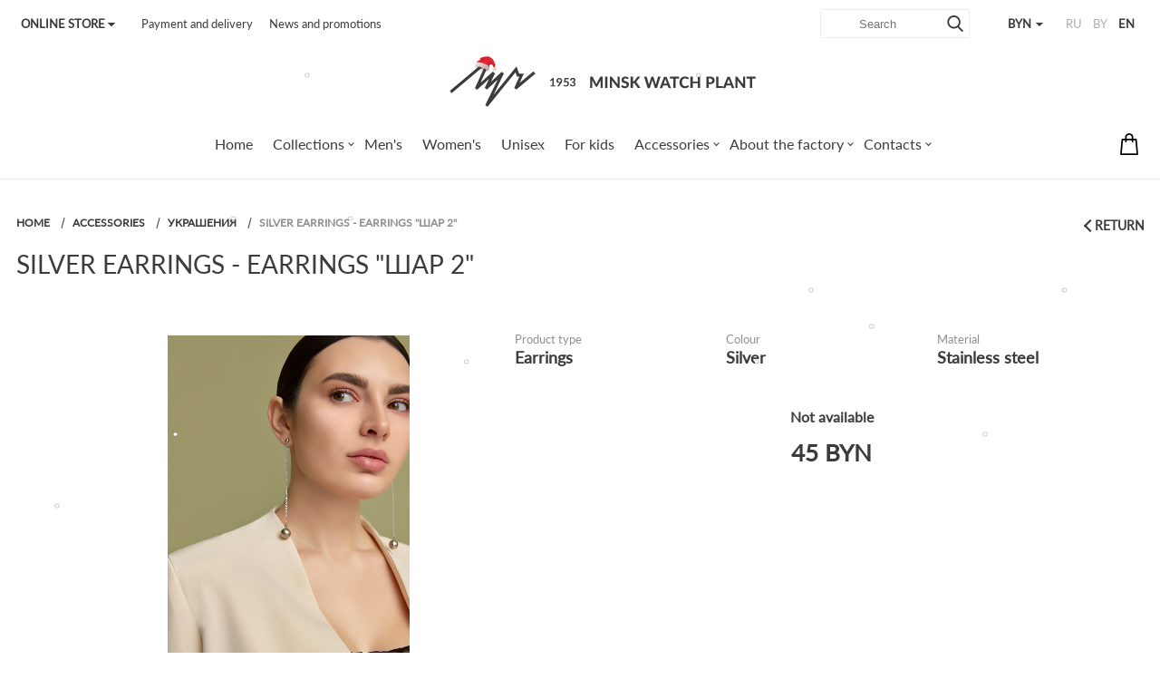

--- FILE ---
content_type: text/html; charset=UTF-8
request_url: https://luch.by/en/accessories/bizhuteriya/00128797/?g_currency=BYN
body_size: 35673
content:
<!DOCTYPE html>
<html lang="en-EN">
	<head>
		<!--[if IE]>
		<meta http-equiv="X-UA-Compatible" content="IE=edge" />
		<![endif]-->
		<meta http-equiv="Content-Type" content="text/html; charset=UTF-8" />
		<meta name="viewport" content="width=device-width, user-scalable=no" />
		<meta name="format-detection" content="telephone=no" />
		<!--[if BlackBerry]>
		<meta http-equiv="x-rim-auto-match" content="none" />
		<![endif]-->
		<title>Silver Earrings - Earrings &quot;Шар 2&quot; | Luch official online store</title>
		<link rel="apple-touch-icon" href="/local/favicon/apple-touch-icon.png">
		<link rel="icon" type="image/png" sizes="32x32" href="/local/favicon/favicon-32x32.png">
		<link rel="icon" type="image/png" sizes="16x16" href="/local/favicon/favicon-16x16.png">
		<link rel="manifest" href="/local/favicon/site.webmanifest">
		<link rel="mask-icon" href="/local/favicon/safari-pinned-tab.svg" color="#3c3c3c">
		<link rel="shortcut icon" href="/local/favicon/favicon.ico">
		<meta name="apple-mobile-web-app-title" content="Minsk watch plant - Luch">
		<meta name="application-name" content="Minsk watch plant - Luch">
		<meta name="msapplication-TileColor" content="#ffffff">
		<meta name="msapplication-config" content="/local/favicon/browserconfig.xml">
		<meta name="theme-color" content="#ffffff">
		<meta name="robots" content="noindex, follow">
<meta name="description" content="Silver Earrings - Earrings &amp;quot;Шар 2&amp;quot; buy online. Price: 45 BYN. Photo, description, Worldwide delivery">
		<link href="/bitrix/js/ui/design-tokens/dist/ui.design-tokens.min.css?172592020623463" type="text/css"  rel="stylesheet" >

<link href="/bitrix/js/main/popup/dist/main.popup.bundle.min.css?175188792128056" type="text/css"  rel="stylesheet" >
<link href="/bitrix/cache/css/s2/luch_shop_zmitroc/page_c402e28d074689a259db0510d1fcb348/page_c402e28d074689a259db0510d1fcb348_v1.css?176542448914698" type="text/css"  rel="stylesheet" >
<link href="/bitrix/cache/css/s2/luch_shop_zmitroc/template_5efc23a035e8938421ca67240043ad34/template_5efc23a035e8938421ca67240043ad34_v1.css?1765424345336615" type="text/css"  data-template-style="true" rel="stylesheet" >
		<script>if(!window.BX)window.BX={};if(!window.BX.message)window.BX.message=function(mess){if(typeof mess==='object'){for(let i in mess) {BX.message[i]=mess[i];} return true;}};</script>
<script>(window.BX||top.BX).message({"JS_CORE_LOADING":"Loading...","JS_CORE_WINDOW_CLOSE":"Close","JS_CORE_WINDOW_EXPAND":"Expand","JS_CORE_WINDOW_NARROW":"Restore","JS_CORE_WINDOW_SAVE":"Save","JS_CORE_WINDOW_CANCEL":"Cancel","JS_CORE_H":"h","JS_CORE_M":"m","JS_CORE_S":"s","JS_CORE_NO_DATA":"- No data -","JSADM_AI_HIDE_EXTRA":"Hide extra items","JSADM_AI_ALL_NOTIF":"All notifications","JSADM_AUTH_REQ":"Authentication is required!","JS_CORE_WINDOW_AUTH":"Log In","JS_CORE_IMAGE_FULL":"Full size","JS_CORE_WINDOW_CONTINUE":"Continue"});</script>

<script src="/bitrix/js/main/core/core.min.js?1755519141229643"></script>

<script>BX.Runtime.registerExtension({"name":"main.core","namespace":"BX","loaded":true});</script>
<script>BX.setJSList(["\/bitrix\/js\/main\/core\/core_ajax.js","\/bitrix\/js\/main\/core\/core_promise.js","\/bitrix\/js\/main\/polyfill\/promise\/js\/promise.js","\/bitrix\/js\/main\/loadext\/loadext.js","\/bitrix\/js\/main\/loadext\/extension.js","\/bitrix\/js\/main\/polyfill\/promise\/js\/promise.js","\/bitrix\/js\/main\/polyfill\/find\/js\/find.js","\/bitrix\/js\/main\/polyfill\/includes\/js\/includes.js","\/bitrix\/js\/main\/polyfill\/matches\/js\/matches.js","\/bitrix\/js\/ui\/polyfill\/closest\/js\/closest.js","\/bitrix\/js\/main\/polyfill\/fill\/main.polyfill.fill.js","\/bitrix\/js\/main\/polyfill\/find\/js\/find.js","\/bitrix\/js\/main\/polyfill\/matches\/js\/matches.js","\/bitrix\/js\/main\/polyfill\/core\/dist\/polyfill.bundle.js","\/bitrix\/js\/main\/core\/core.js","\/bitrix\/js\/main\/polyfill\/intersectionobserver\/js\/intersectionobserver.js","\/bitrix\/js\/main\/lazyload\/dist\/lazyload.bundle.js","\/bitrix\/js\/main\/polyfill\/core\/dist\/polyfill.bundle.js","\/bitrix\/js\/main\/parambag\/dist\/parambag.bundle.js"]);
</script>
<script>BX.Runtime.registerExtension({"name":"pull.protobuf","namespace":"BX","loaded":true});</script>
<script>BX.Runtime.registerExtension({"name":"rest.client","namespace":"window","loaded":true});</script>
<script>(window.BX||top.BX).message({"pull_server_enabled":"Y","pull_config_timestamp":1751887953,"shared_worker_allowed":"Y","pull_guest_mode":"N","pull_guest_user_id":0,"pull_worker_mtime":1749021939});(window.BX||top.BX).message({"PULL_OLD_REVISION":"This page must be reloaded to ensure proper site functioning and to continue work."});</script>
<script>BX.Runtime.registerExtension({"name":"pull.client","namespace":"BX","loaded":true});</script>
<script>BX.Runtime.registerExtension({"name":"pull","namespace":"window","loaded":true});</script>
<script>BX.Runtime.registerExtension({"name":"ui.design-tokens","namespace":"window","loaded":true});</script>
<script>BX.Runtime.registerExtension({"name":"ui.fonts.opensans","namespace":"window","loaded":true});</script>
<script>BX.Runtime.registerExtension({"name":"main.popup","namespace":"BX.Main","loaded":true});</script>
<script>BX.Runtime.registerExtension({"name":"popup","namespace":"window","loaded":true});</script>
<script>BX.Runtime.registerExtension({"name":"fx","namespace":"window","loaded":true});</script>
<script type="extension/settings" data-extension="currency.currency-core">{"region":"by"}</script>
<script>BX.Runtime.registerExtension({"name":"currency.currency-core","namespace":"BX.Currency","loaded":true});</script>
<script>BX.Runtime.registerExtension({"name":"currency","namespace":"window","loaded":true});</script>
<script>(window.BX||top.BX).message({"LANGUAGE_ID":"en","FORMAT_DATE":"MM\/DD\/YYYY","FORMAT_DATETIME":"MM\/DD\/YYYY H:MI:SS T","COOKIE_PREFIX":"BITRIX_SM","SERVER_TZ_OFFSET":"10800","UTF_MODE":"Y","SITE_ID":"s2","SITE_DIR":"\/en\/","USER_ID":"","SERVER_TIME":1769616045,"USER_TZ_OFFSET":0,"USER_TZ_AUTO":"Y","bitrix_sessid":"c6eca1e1958d2e4976418763ca655770"});</script>

<script src="/bitrix/js/pull/protobuf/protobuf.min.js?159533532076433"></script>
<script src="/bitrix/js/pull/protobuf/model.min.js?159533532014190"></script>
<script src="/bitrix/js/rest/client/rest.client.min.js?16031157409240"></script>
<script src="/bitrix/js/pull/client/pull.client.min.js?174902194149849"></script>
<script src="/bitrix/js/main/popup/dist/main.popup.bundle.min.js?175809461667261"></script>
<script src="/bitrix/js/main/core/core_fx.min.js?15269577059768"></script>
<script src="/bitrix/js/currency/currency-core/dist/currency-core.bundle.min.js?17259199734569"></script>
<script src="/bitrix/js/currency/core_currency.min.js?1725919973835"></script>
<script>BX.setCSSList(["\/bitrix\/templates\/luch_shop_zmitroc\/components\/urbn\/catalog\/main_catalog_accessories_seo\/bitrix\/catalog.element\/.default\/style.css","\/bitrix\/templates\/luch_shop_zmitroc\/components\/urbn\/catalog.store.amount\/stores_list_element\/style.css","\/bitrix\/templates\/luch_shop_zmitroc\/assets\/css\/common.css","\/bitrix\/templates\/luch_shop_zmitroc\/assets\/css\/font-awesome.min.css","\/bitrix\/templates\/luch_shop_zmitroc\/assets\/css\/jquery.formstyler.css","\/bitrix\/templates\/luch_shop_zmitroc\/assets\/css\/jquery.mCustomScrollbar.css","\/bitrix\/templates\/luch_shop_zmitroc\/assets\/css\/jquery.bxslider.min.css","\/bitrix\/templates\/luch_shop_zmitroc\/assets\/css\/jquery.mousewheel-classic.css","\/bitrix\/templates\/luch_shop_zmitroc\/assets\/css\/owl.carousel.min.css","\/bitrix\/templates\/luch_shop_zmitroc\/assets\/css\/owl.theme.default.min.css","\/bitrix\/templates\/luch_shop_zmitroc\/assets\/css\/jquery.fancybox.css","\/bitrix\/templates\/luch_shop_zmitroc\/assets\/css\/custom.css","\/bitrix\/templates\/luch_shop_zmitroc\/components\/bitrix\/menu\/top_dop_menu\/style.css","\/bitrix\/templates\/luch_shop_zmitroc\/styles.css","\/bitrix\/templates\/luch_shop_zmitroc\/template_styles.css"]);</script>
<script>
					(function () {
						"use strict";

						var counter = function ()
						{
							var cookie = (function (name) {
								var parts = ("; " + document.cookie).split("; " + name + "=");
								if (parts.length == 2) {
									try {return JSON.parse(decodeURIComponent(parts.pop().split(";").shift()));}
									catch (e) {}
								}
							})("BITRIX_CONVERSION_CONTEXT_s2");

							if (cookie && cookie.EXPIRE >= BX.message("SERVER_TIME"))
								return;

							var request = new XMLHttpRequest();
							request.open("POST", "/bitrix/tools/conversion/ajax_counter.php", true);
							request.setRequestHeader("Content-type", "application/x-www-form-urlencoded");
							request.send(
								"SITE_ID="+encodeURIComponent("s2")+
								"&sessid="+encodeURIComponent(BX.bitrix_sessid())+
								"&HTTP_REFERER="+encodeURIComponent(document.referrer)
							);
						};

						if (window.frameRequestStart === true)
							BX.addCustomEvent("onFrameDataReceived", counter);
						else
							BX.ready(counter);
					})();
				</script>
<link rel="canonical" href="https://luch.by/en/accessories/bizhuteriya/00128797/" />
<link rel="alternate" href="https://luch.by/accessories/bizhuteriya/00128797/" hreflang="ru" />
<link rel="alternate" href="https://luch.by/by/accessories/bizhuteriya/00128797/" hreflang="be" />
<link rel="alternate" href="https://luch.by/en/accessories/bizhuteriya/00128797/" hreflang="en" />
<link rel="alternate" href="https://luch.by/accessories/bizhuteriya/00128797/" hreflang="x-default" />
<!-- dev2fun module opengraph -->
<meta property="og:title" content="Серьги &amp;quot;Шар 2&amp;quot;"/>
<meta property="og:description" content="Silver Earrings - Earrings &amp;quot;Шар 2&amp;quot; buy online. Price: 45 BYN. Photo, description, Worldwide delivery"/>
<meta property="og:url" content="https://luch.by/en/accessories/bizhuteriya/00128797/"/>
<meta property="og:type" content="website"/>
<meta property="og:site_name" content="Minsk watch plant - Luch"/>
<meta property="og:image" content="https://luch.by/upload/iblock/62b/8rxdcv6nub6in11s5fh0sbxws0fvzmv1/sergi_serebristyy_sergi_shar_2.jpg"/>
<!-- /dev2fun module opengraph -->

		<script src="/bitrix/templates/luch_shop_zmitroc/assets/js/vendor/jquery.min.js?v1.11.1"></script>
		<script src="/bitrix/templates/luch_shop_zmitroc/assets/js/vendor/jquery.fancybox.min.js?153295205159714"></script>
<script src="/bitrix/templates/luch_shop_zmitroc/assets/js/vendor/jquery.bxslider.min.js?153295205119362"></script>
<script src="/bitrix/templates/luch_shop_zmitroc/assets/js/vendor/jquery.formstyler.min.js?153295205118738"></script>
<script src="/bitrix/templates/luch_shop_zmitroc/assets/js/vendor/jquery.mCustomScrollbar.concat.min.js?153295205140556"></script>
<script src="/bitrix/templates/luch_shop_zmitroc/assets/js/vendor/jquery.mousewheel.min.js?15329520511404"></script>
<script src="/bitrix/templates/luch_shop_zmitroc/assets/js/vendor/owl.carousel.min.js?153295205142772"></script>
<script src="/bitrix/templates/luch_shop_zmitroc/assets/js/main.js?175931843416961"></script>
<script src="/bitrix/templates/luch_shop_zmitroc/assets/js/ny.js?17032309594757"></script>
<script src="/bitrix/templates/luch_shop_zmitroc/components/bitrix/sale.basket.basket.line/small/script.min.js?15269577033876"></script>
<script src="/bitrix/templates/luch_shop_zmitroc/components/bitrix/menu/main_menu/script.min.js?1526957703407"></script>
<script src="/local/components/urbn/instargam.next/templates/main_luch/script.min.js?15726066523520"></script>
<script src="/bitrix/templates/luch_shop_zmitroc/components/urbn/catalog/main_catalog_accessories_seo/bitrix/catalog.element/.default/script.min.js?168899185758085"></script>
<script src="/bitrix/templates/luch_shop_zmitroc/components/bitrix/catalog.products.viewed/.default/script.min.js?1526957703911"></script>
<script src="/bitrix/templates/luch_shop_zmitroc/components/bitrix/catalog.item/.default/script.min.js?152695770339944"></script>
<script src="/bitrix/templates/luch_shop_zmitroc/components/bitrix/catalog.section/recommend/script.min.js?15269577035390"></script>

				<!--[if lt IE 9]>
			<script src="https://oss.maxcdn.com/html5shiv/3.7.2/html5shiv.min.js" data-skip-moving=true></script>
			<script src="https://oss.maxcdn.com/respond/1.4.2/respond.min.js" data-skip-moving=true></script>
		<![endif]-->
										
				<meta name="google-site-verification" content="6B0rgVH4Wuc_7nycwQ9TUYgUVXmc8f3no_cWztcFNRs" />
<meta name="facebook-domain-verification" content="qoidpdcgrv4fq961tazymscx75ku96" />
<script type="application/ld+json">
{
	"@context": "https://schema.org",
	"@type": "Organization",
	"name": "Минский часовой завод",
	"legalName" : "ОАО “Минский часовой завод”",
	"url": "https://luch.by",
	"logo": "https://luch.by/bitrix/templates/luch_shop_zmitroc/assets/i/logo-mobile.png",
	"foundingDate": "1953",
	"address": {
		"@type": "PostalAddress",
		"streetAddress": "пр. Независимости, 95",
		"addressLocality": "Минск",
		"addressRegion": "BY",
		"postalCode": "220012",
		"addressCountry": "Беларусь"
	},
	"contactPoint": {
		"@type": "ContactPoint",
		"contactType": "Интернет-магазин",
		"telephone": "[+375-33-327-49-99]",
		"email": "shop@luch.by"
	},
	"sameAs": [ 
		"https://www.youtube.com/channel/UCxL6QQOLuGjjYTgYn-JRFeQ",
		"https://vk.com/luch.official",
		"https://www.facebook.com/luch.watch.official",
		"https://www.instagram.com/luch.official/"
	]
}
</script>
<!-- Google Tag Manager -->
<script data-skip-moving="true">function gtmCounter() {
(function(w,d,s,l,i){w[l]=w[l]||[];w[l].push({'gtm.start':new Date().getTime(),event:'gtm.js'});var f=d.getElementsByTagName(s)[0],j=d.createElement(s),dl=l!='dataLayer'?'&l='+l:'';j.async=true;j.src='https://www.googletagmanager.com/gtm.js?id='+i+dl;f.parentNode.insertBefore(j,f);})(window,document,'script','dataLayer','GTM-K9T8NMH');
}
let userAgentCounter = window.navigator.userAgent;
if (userAgentCounter.indexOf('Chrome-Ligthouse') == '-1'){
gtmCounter();
} else {
setTimeout(function() {
gtmCounter();
}, 20000);
}</script>
<!-- End Google Tag Manager -->
	</head>
	<body>
		
		<div class="svg-defs-container" style="display:none"><svg xmlns="http://www.w3.org/2000/svg"><symbol id="search" enable-background="new 0 0 56.966 56.966" viewBox="0 0 56.966 56.966"><path d="m55.146 51.887-13.558-14.101c3.486-4.144 5.396-9.358 5.396-14.786 0-12.682-10.318-23-23-23s-23 10.318-23 23 10.318 23 23 23c4.761 0 9.298-1.436 13.177-4.162l13.661 14.208c.571.593 1.339.92 2.162.92.779 0 1.518-.297 2.079-.837 1.192-1.147 1.23-3.049.083-4.242zm-31.162-45.887c9.374 0 17 7.626 17 17s-7.626 17-17 17-17-7.626-17-17 7.626-17 17-17z"/></symbol><symbol id="menu-burger" enable-background="new 0 0 224 224" viewBox="0 0 224 224"><g transform="translate(0 -562.36)"><path d="m13.35 590.166h197.3c17.8.5 17.8-28.299 0-27.799h-197.3c-17.8-.501-17.8 28.299 0 27.799z"/><path d="m210.65 660.464h-197.3c-17.8-.5-17.8 28.299 0 27.799h197.3c17.8.5 17.8-28.299 0-27.799z"/><path d="m210.65 758.061h-197.3c-17.8 0-17.8 28.299 0 28.299h197.3c17.8 0 17.8-28.299 0-28.299z"/></g></symbol><symbol id="cart-bag-old" enable-background="new 0 0 489 489" viewBox="0 0 489 489"><path d="m440.1 422.7-28-315.3c-.6-7-6.5-12.3-13.4-12.3h-57.6c-.8-52.6-43.8-95.1-96.6-95.1s-95.8 42.5-96.6 95.1h-57.6c-7 0-12.8 5.3-13.4 12.3l-28 315.3c0 .4-.1.8-.1 1.2 0 35.9 32.9 65.1 73.4 65.1h244.6c40.5 0 73.4-29.2 73.4-65.1 0-.4 0-.8-.1-1.2zm-195.6-395.7c37.9 0 68.8 30.4 69.6 68.1h-139.2c.8-37.7 31.7-68.1 69.6-68.1zm122.3 435h-244.6c-25.4 0-46-16.8-46.4-37.5l26.8-302.3h45.2v41c0 7.5 6 13.5 13.5 13.5s13.5-6 13.5-13.5v-41h139.3v41c0 7.5 6 13.5 13.5 13.5s13.5-6 13.5-13.5v-41h45.2l26.9 302.3c-.4 20.7-21.1 37.5-46.4 37.5z"/></symbol><symbol id="cart-bag-2017" enable-background="new 0 0 208.955 208.955" viewBox="0 0 208.955 208.955" ><path d="m190.85 200.227-12.715-141.601c-.347-3.867-3.588-6.829-7.47-6.829h-26.221v-11.826c0-22.04-17.93-39.971-39.969-39.971-22.038 0-39.966 17.931-39.966 39.971v11.826h-26.239c-3.882 0-7.123 2.962-7.47 6.829l-12.765 142.158c-.188 2.098.514 4.177 1.935 5.731s3.43 2.439 5.535 2.439h157.926.02c4.143 0 7.5-3.358 7.5-7.5-.001-.417-.035-.828-.101-1.227zm-111.341-160.256c0-13.769 11.2-24.971 24.967-24.971 13.768 0 24.969 11.202 24.969 24.971v11.826h-49.936zm-45.8 153.984 11.418-127.158h19.382v13.412c0 4.142 3.357 7.5 7.5 7.5s7.5-3.358 7.5-7.5v-13.412h49.936v13.412c0 4.142 3.357 7.5 7.5 7.5s7.5-3.358 7.5-7.5v-13.412h19.364l11.418 127.158z"/></symbol><symbol id="whatsapp" enable-background="new 0 0 512 512" viewBox="0 0 512 512"><path d="m0 0h512v512h-512z" fill="#3c3c3c"/><g fill="#fff"><path d="m256.2 107.1c-81.9 0-148.5 66.6-148.5 148.5 0 28.5 8.1 56.2 23.4 80.1l3.7 5.7-14.4 51.3 53.1-13.7 5.5 3.3c23.2 14.2 49.9 21.7 77.3 21.7 81.9 0 148.5-66.6 148.5-148.5s-66.7-148.4-148.6-148.4zm91.1 194.1-1.9 8.7c-2.1 9.8-7.9 18.4-16.3 23.8-10.6 6.8-24.4 10.1-41.9 5.2-54.3-15.4-85-51.3-101.5-73.8s-22.8-44.9-18.7-63.3c2.8-12.3 11.8-21.7 17.4-26.6 2.8-2.4 6.3-3.6 10-3.4l11.6.6c2.3.1 4.3 1.5 5.2 3.6l16.9 39.5c.9 2.1.5 4.6-1 6.3l-14.7 17c-1.2 1.4-1.4 3.3-.6 5 19.4 37.3 54.7 52.1 65.2 55.8 1.8.6 3.8 0 5-1.5l15.4-20c1.7-2.2 4.7-3 7.3-1.8l39.2 18.1c2.6 1.3 4 4.1 3.4 6.8z"/><path d="m0 0v512h512v-512zm256.2 434.4c-30.7 0-60.8-7.9-87.4-22.8l-91.8 23.6 25.1-89.1c-16.1-27.4-24.6-58.6-24.6-90.6 0-98.6 80.2-178.8 178.8-178.8s178.7 80.3 178.7 178.9-80.2 178.8-178.8 178.8z"/></g></symbol><symbol id="telegram" enable-background="new 0 0 512 512" viewBox="0 0 512 512"><path d="m0 0h512v512h-512z" fill="#3c3c3c"/><g fill="#fff"><path d="m355.3 168.4-187.8 116.5c-3.3 2.1-4.8 6.1-3.7 9.8l25.2 81.2c.5 1.7 3 1.5 3.2-.3l6.1-54.4c.2-2.1 1.2-4 2.8-5.4l159-140.6c3.9-3.5-.5-9.5-4.8-6.8z"/><path d="m0 0v512h512v-512zm426.8 133-58.5 279.5c-2.7 13.1-18.1 19-28.9 11.1l-88.3-64.8-45 45.9c-7.9 8.1-21.5 4.8-24.9-6l-32.5-103-87-25.7c-11.4-3.4-12.1-19.3-1-23.6l342.5-133.4c13-5.1 26.4 6.3 23.6 20z"/></g></symbol><symbol id="viber" enable-background="new 0 0 512 512" viewBox="0 0 512 512"><path d="m0 0h513v507h-513z" fill="#3c3c3c" stroke="#000" stroke-miterlimit="10"/><g fill="#fff"><path d="m332.6 118.4c-50.8-9.7-102.4-9.7-153.3 0-22.2 5-50.2 31.8-55.7 53.3-9.1 41.7-9.1 84 0 125.8 5.5 21.6 33.5 48.4 55.7 53.3 1 .2 1.7 1.1 1.7 2.1v61.1c0 3.1 3.7 4.6 5.9 2.3l29-29.8s23.1-23.8 27.3-28c.4-.4 1-.6 1.6-.6 29.3.8 58.7-1.6 87.8-7.1 22.2-5 50.2-31.8 55.7-53.3 9.1-41.7 9.1-84 0-125.8-5.4-21.5-33.4-48.4-55.7-53.3zm.8 182.2c-4.4 9.4-10.9 17.3-20.3 22.3-2.6 1.4-5.8 1.9-8.8 2.8-3.4-1-6.7-1.7-9.7-3-31.4-13-60.2-29.8-83.1-55.5-13-14.6-23.2-31.2-31.8-48.6-4.1-8.3-7.5-16.9-11-25.5-3.2-7.8 1.5-15.9 6.5-21.8 4.7-5.5 10.6-9.7 17.1-12.9 5.1-2.4 10-1 13.7 3.3 8 9.3 15.3 19 21.3 29.8 3.7 6.6 2.7 14.7-4 19.2-1.6 1.1-3.1 2.4-4.6 3.6-1.3 1.1-2.6 2.2-3.5 3.6-1.6 2.7-1.7 5.8-.7 8.8 8.2 22.4 21.9 39.9 44.5 49.3 3.6 1.5 7.2 3.3 11.4 2.8 7-.8 9.2-8.5 14.1-12.5 4.8-3.9 10.9-4 16-.7s10.1 6.8 15.1 10.3c4.9 3.5 9.7 6.9 14.2 10.8 4.6 3.8 6 8.8 3.6 13.9zm-40.5-73.1c-1.9 0-1.2 0-.4 0-3.1-.1-4.8-2-5.2-5-.2-2.2-.4-4.4-1-6.6-1-4.2-3.3-8.1-6.8-10.7-1.7-1.2-3.6-2.1-5.5-2.7-2.5-.7-5.1-.5-7.6-1.1-2.7-.7-4.2-2.9-3.8-5.4.4-2.3 2.7-4.1 5.2-4 15.9 1.1 27.3 9.4 28.9 28.1.1 1.3.2 2.7 0 4-.5 2.1-1.9 3.1-3.4 3.3 0 .1-.1.1-.4.1zm-9.9-42.8c-4.9-2.4-10.2-3.9-15.5-4.8-2.3-.4-4.7-.6-7-.9-2.8-.4-4.4-2.2-4.2-5 .1-2.6 2-4.5 4.9-4.4 9.4.5 18.5 2.6 26.9 7 17 9 26.7 23.2 29.6 42.2.1.9.3 1.7.4 2.6.2 2.1.3 4.3.4 7.1-.1.5-.1 1.7-.4 2.9-1.1 4.1-7.3 4.6-8.8.5-.4-1.2-.5-2.6-.5-4 0-8.7-1.9-17.4-6.3-24.9-4.5-7.8-11.4-14.3-19.5-18.3zm52.6 58.7c-3.3 0-4.8-2.7-5-5.7-.4-5.8-.7-11.7-1.5-17.5-4.2-30.6-28.6-55.8-59-61.3-4.6-.8-9.3-1-13.9-1.5-2.9-.3-6.8-.5-7.4-4.1-.5-3.1 2-5.5 4.9-5.6h2.4c39.4 1.1 2.4.1.1 0 41 1.2 74.6 28.4 81.8 68.9 1.2 6.9 1.7 14 2.2 21 .3 3-1.4 5.8-4.6 5.8z"/><path d="m0 0v512h512v-512zm417.9 304.2-.1.4c-8.2 33.1-45.1 68.5-78.9 75.9l-.4.1c-27.4 5.2-55 7.8-82.5 7.8-8.1 0-16.2-.3-24.3-.7l-37.4 38.9c-9.3 9.6-25.5 3.1-25.5-10.3v-36.9c-32.6-9.3-66.7-43.2-74.6-74.8l-.1-.4c-10.1-46.2-10.1-93 0-139.2l.1-.4c8.2-33.1 45.1-68.5 78.9-75.9l.4-.1c54.8-10.4 110.3-10.4 165.1 0l.4.1c33.9 7.4 70.7 42.9 78.9 75.9l.1.4c10 46.2 10 93-.1 139.2z"/></g></symbol><symbol id="new" viewBox="0 0 292.99 286.33"><path d="m0 285.83v-145.4a138 138 0 0 1 11.6-54.5c18.9-43.1 54.1-62.8 64-68.1a149.56 149.56 0 0 1 68.1-17.83c42.9-.8 73.3 17.1 80.9 21.9a145.76 145.76 0 0 1 54.1 60.3c17.3 36 14.4 68.3 13.6 75.6-4.4 41-26.1 67.4-33 75.6-41.4 49-101.8 52.4-113.2 52.9q-73-.3-146.1-.5z"/><g fill="#fff"><path d="m63.8 124.13a3.4 3.4 0 0 1 1.2 1.2l32.9 42.6a15.48 15.48 0 0 1 -.1-2.2c0-.7-.1-1.4-.1-2v-39.9h7.3v57.8h-4.2a3.81 3.81 0 0 1 -1.6-.3 4.23 4.23 0 0 1 -1.3-1.1l-32.9-42.6a14.77 14.77 0 0 1 .1 2.1c0 .7.1 1.3.1 1.9v40.1h-7.3v-57.8h4.3a6.27 6.27 0 0 1 1.6.2z"/><path d="m155.2 123.93v6.8h-27.4v18.6h22.1v6.5h-22.1v19.1h27.5v6.8h-35.8v-57.8z"/><path d="m159.9 123.93h7a3.45 3.45 0 0 1 1.8.5 2.43 2.43 0 0 1 1 1.4l11.6 39.1a18.43 18.43 0 0 1 .5 2.5 25.58 25.58 0 0 1 .5 2.7c.2-1 .4-1.9.6-2.8a13.7 13.7 0 0 1 .7-2.4l13.2-39.1a3.32 3.32 0 0 1 1-1.4 2.79 2.79 0 0 1 1.8-.6h2.4a3.45 3.45 0 0 1 1.8.5 2.81 2.81 0 0 1 1 1.4l13.2 39.1a51.6 51.6 0 0 1 1.3 5 25.58 25.58 0 0 1 .5-2.7c.2-.8.4-1.6.5-2.3l11.6-39.1a2.63 2.63 0 0 1 1-1.4 2.79 2.79 0 0 1 1.8-.6h6.5l-18 57.8h-7.5l-14.3-43.2c-.1-.4-.3-.9-.4-1.4s-.3-1-.4-1.6a21.68 21.68 0 0 1 -.8 3l-14.4 43.2h-7.5z"/></g></symbol><symbol id="new-2" viewBox="0 0 292.99 286.33"><path d="m0 285.83v-145.4a138 138 0 0 1 11.6-54.5c18.9-43.1 54.1-62.8 64-68.1a149.56 149.56 0 0 1 68.1-17.83c42.9-.8 73.3 17.1 80.9 21.9a145.76 145.76 0 0 1 54.1 60.3c17.3 36 14.4 68.3 13.6 75.6-4.4 41-26.1 67.4-33 75.6-41.4 49-101.8 52.4-113.2 52.9q-73-.3-146.1-.5z"/><g fill="#fff"><path d="m63.8 124.13a3.4 3.4 0 0 1 1.2 1.2l32.9 42.6a15.48 15.48 0 0 1 -.1-2.2c0-.7-.1-1.4-.1-2v-39.9h7.3v57.8h-4.2a3.81 3.81 0 0 1 -1.6-.3 4.23 4.23 0 0 1 -1.3-1.1l-32.9-42.6a14.77 14.77 0 0 1 .1 2.1c0 .7.1 1.3.1 1.9v40.1h-7.3v-57.8h4.3a6.27 6.27 0 0 1 1.6.2z"/><path d="m155.2 123.93v6.8h-27.4v18.6h22.1v6.5h-22.1v19.1h27.5v6.8h-35.8v-57.8z"/><path d="m159.9 123.93h7a3.45 3.45 0 0 1 1.8.5 2.43 2.43 0 0 1 1 1.4l11.6 39.1a18.43 18.43 0 0 1 .5 2.5 25.58 25.58 0 0 1 .5 2.7c.2-1 .4-1.9.6-2.8a13.7 13.7 0 0 1 .7-2.4l13.2-39.1a3.32 3.32 0 0 1 1-1.4 2.79 2.79 0 0 1 1.8-.6h2.4a3.45 3.45 0 0 1 1.8.5 2.81 2.81 0 0 1 1 1.4l13.2 39.1a51.6 51.6 0 0 1 1.3 5 25.58 25.58 0 0 1 .5-2.7c.2-.8.4-1.6.5-2.3l11.6-39.1a2.63 2.63 0 0 1 1-1.4 2.79 2.79 0 0 1 1.8-.6h6.5l-18 57.8h-7.5l-14.3-43.2c-.1-.4-.3-.9-.4-1.4s-.3-1-.4-1.6a21.68 21.68 0 0 1 -.8 3l-14.4 43.2h-7.5z"/></g></symbol><symbol id="cart-bag" viewBox="0 0 512 512"><path d="m127.2 342 1.3-1.3 43.7-43.8c2.3-2.3 3.6-5.5 3.6-8.7v-163.3h199.2v245.8c0 3.3-1.3 6.4-3.6 8.7l-103.4 103.4c-22.7 22.7-53.7 32.2-83.3 28.3-4.2-.6-8.5-1.4-12.6-2.5-16.5-4.3-32-12.9-44.9-25.9-19.5-19.3-29.2-44.8-29.2-70.3s9.7-50.9 29.2-70.4z" fill="#f44545"/><path d="m127.2 342 1.3-1.3 43.7-43.8c2.3-2.3 3.6-5.5 3.6-8.7v-163.3h148.2v245.8c0 3.3-1.3 6.4-3.6 8.7l-103.4 103.4c-12.9 12.9-28.4 21.5-44.9 25.9-16.5-4.3-32-12.9-44.9-25.9-19.5-19.4-29.2-44.9-29.2-70.4s9.7-50.9 29.2-70.4z" fill="#fb5858"/><path d="m350.9 85.9-34.2-42c-6.6-8.1-7.9-19-3.4-28.5s13.8-15.4 24.3-15.4c14.8 0 26.9 12.1 26.9 26.9v54.1c0 7.2-9.1 10.4-13.6 4.9zm-23.8-64c-2 4.1-1.4 8.7 1.5 12.3l20.6 25.3v-32.6c0-6.4-5.2-11.6-11.6-11.6-4.6 0-8.5 2.5-10.5 6.6z" fill="#d63030"/><path d="m158 81h234.9c11.3 0 20.5 9.2 20.5 20.5v50.7c0 11.3-9.2 20.5-20.5 20.5h-234.9c-11.3 0-20.5-9.2-20.5-20.5v-50.7c0-11.3 9.2-20.5 20.5-20.5z" fill="#5db33a"/><path d="m158 81h230.9v33c0 11.3-9.2 20.5-20.5 20.5h-230.9v-33c0-11.3 9.2-20.5 20.5-20.5z" fill="#6dc54a"/><path d="m373.9 273.2h1.1v97.5c0 3.3-1.3 6.4-3.6 8.7l-67.4 67.4c-19.1-18.3-31-44.2-31-72.7 0-55.7 45.2-100.9 100.9-100.9z" fill="#ffc14f"/><g fill="#ffb52d"><path d="m127.2 342 1.3-1.3c41.5 20.7 70 63.6 70 113.1 0 20.7-5 40.2-13.8 57.4-21-2.7-41.4-12.2-57.5-28.3-19.5-19.5-29.2-45-29.2-70.5s9.7-50.9 29.2-70.4z"/><path d="m282.6 417.2c5.3 11.2 12.6 21.2 21.4 29.6l67.4-67.4c2.3-2.3 3.6-5.5 3.6-8.7v-97.5c-.4 0-.8 0-1.1 0-18.1 0-35.2 4.8-49.9 13.2v84.3c0 3.3-1.3 6.4-3.6 8.7z"/></g></symbol><symbol id="ny-sale-2022" viewBox="0 0 512 512"><path fill="#de574c" d="M199.01 28.36c19.05-9.37 38-18.94 57.02-28.35 18.89 9.34 37.73 18.77 56.59 28.17C288.3 42.75 270.36 65.7 256 89.73c-14.44-24.02-32.57-46.91-56.99-61.37zm-44.95 33.58c3.96-5.22 11.23-6.49 17.37-5.56 9.4 1.63 17.2 7.87 23.41 14.8 8.8 9.67 15.11 21.22 21.1 32.75-14.48-1.38-29.1-4.12-42.17-10.76-7.69-3.76-14.89-9.23-19.2-16.76-2.5-4.31-3.68-10.17-.51-14.47zm170.1 2.26c7.31-5.98 17.36-10.16 26.79-7.06 5.46 1.48 10.02 7 8.78 12.84-1.53 8.26-7.97 14.52-14.54 19.22-14.58 9.48-32.03 13.19-49.13 14.73 7.25-14.52 15.36-29.27 28.1-39.73zM105.69 74.9c3.54 14.7 14 26.82 26.38 35.04 15.53 10.36 33.63 16.05 51.77 19.84-29.11 15.75-58.52 30.94-87.74 46.5.07 85.03-.02 170.06.05 255.09.22.33.64 1.01.86 1.34-26.96-13.63-54.08-26.96-81.02-40.62.12-55.03-.04-110.07.09-165.1-.05-2.85.19-5.72-.22-8.56-5.37-2.38-10.59-5.09-15.86-7.68v-83.18c35.26-17.5 70.48-35.09 105.69-52.67zm300.01-.32c35.44 17.66 70.91 35.28 106.3 53.03v83.21c-5.35 2.72-10.87 5.11-16.11 8.02.23 57.72.04 115.44.1 173.16-46.78 23.29-93.38 46.96-140.25 70.04 1.68-1.13 3.45-2.11 5.29-2.95 18.3-9.1 36.53-18.31 54.84-27.37.2-85.24-.01-170.49.11-255.73-30-16.06-60.23-31.71-90.33-47.59 16.07-3.74 31.81-9.34 46.15-17.57 14.39-8.44 28.13-20.12 33.9-36.25z"/><path fill="#de574c" d="M159.9 208.11c32.09-17.23 64.06-34.68 96.11-51.98 32.06 17.21 63.96 34.72 96.03 51.9.01 85.14.01 170.28.01 255.42.46-.1 1.37-.31 1.83-.42-32.54 16.4-65.21 32.55-97.75 48.97h-.52c-31.9-16.03-63.86-31.95-95.79-47.92.14-85.32-.02-170.65.08-255.97z"/><g><path fill="#ffc73b" d="M312.62 28.18c16.22-9.63 35.71-14.47 54.47-11.17 12.94 2.18 25.62 8.69 33.31 19.58 7.77 10.82 9.65 25.45 5.3 37.99-5.77 16.13-19.51 27.81-33.9 36.25-14.34 8.23-30.08 13.83-46.15 17.57 30.1 15.88 60.33 31.53 90.33 47.59-.12 85.24.09 170.49-.11 255.73-18.31 9.06-36.54 18.27-54.84 27.37-1.84.84-3.61 1.82-5.29 2.95-.46.25-1.4.75-1.86.99-.46.11-1.37.32-1.83.42 0-85.14 0-170.28-.01-255.42-32.07-17.18-63.97-34.69-96.03-51.9-32.05 17.3-64.02 34.75-96.11 51.98-.1 85.32.06 170.65-.08 255.97-20.93-10.46-41.84-20.99-62.81-31.37-.22-.33-.64-1.01-.86-1.34-.07-85.03.02-170.06-.05-255.09 29.22-15.56 58.63-30.75 87.74-46.5-18.14-3.79-36.24-9.48-51.77-19.84-12.38-8.22-22.84-20.34-26.38-35.04-2.75-11.21-2.45-23.65 3.3-33.9 7.16-13.22 21.42-21.26 35.94-23.61 18.62-3.22 37.93 1.51 54.08 10.97 24.42 14.46 42.55 37.35 56.99 61.37 14.36-24.03 32.3-46.98 56.62-61.55M154.06 61.94c-3.17 4.3-1.99 10.16.51 14.47 4.31 7.53 11.51 13 19.2 16.76 13.07 6.64 27.69 9.38 42.17 10.76-5.99-11.53-12.3-23.08-21.1-32.75-6.21-6.93-14.01-13.17-23.41-14.8-6.14-.93-13.41.34-17.37 5.56m170.1 2.26c-12.74 10.46-20.85 25.21-28.1 39.73 17.1-1.54 34.55-5.25 49.13-14.73 6.57-4.7 13.01-10.96 14.54-19.22 1.24-5.84-3.32-11.36-8.78-12.84-9.43-3.1-19.48 1.08-26.79 7.06z"/></g></symbol><symbol id="sv-day-2022" viewBox="0 0 512 512"><path d="m358.4 26.483c-39.396 0-75.211 14.958-102.4 39.342-27.189-24.384-63.004-39.342-102.4-39.342-84.831 0-153.6 68.769-153.6 153.6 0 105.71 114.759 233.71 256 305.435 141.241-71.724 256-199.724 256-305.434 0-84.832-68.769-153.601-153.6-153.601z" fill="#ff5a4e" xmlns="http://www.w3.org/2000/svg"/><path d="m105.931 206.667c0-78.593 42.967-145.25 102.792-169.88-17.1-6.628-35.668-10.304-55.123-10.304-84.831 0-153.6 68.769-153.6 153.6 0 105.71 114.759 233.71 256 305.435.116-.06.231-.122.348-.182-88.643-82.722-150.417-187.714-150.417-278.669z" fill="#eb443f" xmlns="http://www.w3.org/2000/svg"/><path d="m358.4 26.483c-3.357 0-6.646.256-9.948.47 66.596 4.84 119.41 71.443 119.41 153.13 0 105.71-94.973 233.71-211.862 305.435 141.241-71.724 256-199.724 256-305.434 0-84.832-68.769-153.601-153.6-153.601z" fill="#ff7e68" xmlns="http://www.w3.org/2000/svg"/><circle cx="414.897" cy="167.724" fill="#ff9a79" r="26.483"/><circle cx="401.655" cy="110.345" fill="#ffbeac" r="13.241"/></symbol><symbol id="tiktok" viewBox="0 0 512 512"><path d="m480.32 128.39c-29.22 0-56.18-9.68-77.83-26.01-24.83-18.72-42.67-46.18-48.97-77.83-1.56-7.82-2.4-15.89-2.48-24.16h-83.47v228.08l-.1 124.93c0 33.4-21.75 61.72-51.9 71.68-8.75 2.89-18.2 4.26-28.04 3.72-12.56-.69-24.33-4.48-34.56-10.6-21.77-13.02-36.53-36.64-36.93-63.66-.63-42.23 33.51-76.66 75.71-76.66 8.33 0 16.33 1.36 23.82 3.83v-62.34-22.41c-7.9-1.17-15.94-1.78-24.07-1.78-46.19 0-89.39 19.2-120.27 53.79-23.34 26.14-37.34 59.49-39.5 94.46-2.83 45.94 13.98 89.61 46.58 121.83 4.79 4.73 9.82 9.12 15.08 13.17 27.95 21.51 62.12 33.17 98.11 33.17 8.13 0 16.17-.6 24.07-1.77 33.62-4.98 64.64-20.37 89.12-44.57 30.08-29.73 46.7-69.2 46.88-111.21l-.43-186.56c14.35 11.07 30.04 20.23 46.88 27.34 26.19 11.05 53.96 16.65 82.54 16.64v-60.61-22.49c.02.02-.22.02-.24.02z" fill="#FFF" xmlns="http://www.w3.org/2000/svg"/></symbol><symbol id="tg-chanel" viewBox="0 0 300 300" ><path d="m5.299 144.645 69.126 25.8 26.756 86.047c1.712 5.511 8.451 7.548 12.924 3.891l38.532-31.412c4.039-3.291 9.792-3.455 14.013-.391l69.498 50.457c4.785 3.478 11.564.856 12.764-4.926l50.911-244.891c1.31-6.316-4.896-11.585-10.91-9.259l-283.695 109.441c-7.001 2.7-6.94 12.612.081 15.243zm91.57 12.066 135.098-83.207c2.428-1.491 4.926 1.792 2.841 3.726l-111.495 103.64c-3.919 3.648-6.447 8.53-7.163 13.829l-3.798 28.146c-.503 3.758-5.782 4.131-6.819.494l-14.607-51.325c-1.673-5.854.765-12.107 5.943-15.303z" fill="#fff" xmlns="http://www.w3.org/2000/svg"/></symbol><symbol id="mustart" viewBox="0 0 293 287"><clipPath id="a"><path d="m0 0h292.99v286.33h-292.99z"/></clipPath><g clip-path="url(#a)"><path d="m0 285.83v-145.4c.120675-18.766 4.06779-37.311 11.6-54.4999 18.9-43.1 54.1-62.8 64-68.1 20.958-11.27702 44.305-17.389665 68.1-17.82999041 42.9-.79999959 73.3 17.09999041 80.9 21.89999041 23.369 14.5842 42.127 35.4918 54.1 60.3 17.3 35.9999 14.4 68.2999 13.6 75.5999-4.4 41-26.1 67.4-33 75.6-41.4 49-101.8 52.4-113.2 52.9-48.6667-.2-97.3667-.367-146.1-.5z" fill="#8b74cd"/><g fill="#fff"><path d="m116.12 102.021v41.116h-5.882v-28.181c0-.457.01-.952.029-1.485.038-.552.086-1.104.143-1.656l-13.2202 24.413c-.5139 1.008-1.3039 1.513-2.3699 1.513h-.9422c-1.085 0-1.875-.505-2.3699-1.513l-13.4199-24.47c.0572.552.0952 1.104.1143 1.656.038.552.0571 1.066.0571 1.542v28.181h-5.8819v-41.116h4.9967c.5901 0 1.047.057 1.3706.172.3236.095.6186.409.8851.942l13.1914 23.899c.2855.552.552 1.123.7995 1.713.2665.571.5044 1.161.7138 1.77.2284-.609.4664-1.209.7138-1.799.2665-.609.5425-1.189.8281-1.742l12.9916-23.841c.266-.533.561-.847.885-.942.324-.115.781-.172 1.371-.172z"/><path d="m140.934 137.741c1.58 0 2.989-.267 4.226-.8 1.256-.533 2.313-1.275 3.169-2.227.876-.951 1.542-2.094 1.999-3.426.457-1.352.685-2.846.685-4.483v-24.784h6.653v24.784c0 2.418-.39 4.654-1.171 6.71-.761 2.056-1.865 3.836-3.312 5.339-1.446 1.485-3.207 2.656-5.282 3.512-2.056.838-4.378 1.257-6.967 1.257s-4.92-.419-6.995-1.257c-2.056-.856-3.807-2.027-5.254-3.512-1.447-1.503-2.56-3.283-3.341-5.339-.761-2.056-1.142-4.292-1.142-6.71v-24.784h6.682v24.756c0 1.637.228 3.131.685 4.482.457 1.333 1.113 2.485 1.97 3.455.857.952 1.903 1.694 3.141 2.227 1.256.533 2.674.8 4.254.8z"/><path d="m187.29 109.045c-.209.343-.428.6-.657.771-.228.153-.514.229-.856.229-.362 0-.771-.153-1.228-.457-.438-.305-.99-.638-1.656-1-.647-.38-1.418-.723-2.313-1.027-.894-.324-1.96-.486-3.198-.486-1.142 0-2.151.143-3.026.428-.857.286-1.58.686-2.17 1.2s-1.038 1.123-1.342 1.827c-.286.685-.429 1.437-.429 2.256 0 1.047.276 1.922.828 2.627.552.685 1.276 1.275 2.17 1.77.914.495 1.952.933 3.113 1.313 1.161.362 2.341.752 3.54 1.171 1.219.419 2.408.895 3.569 1.428 1.162.533 2.189 1.208 3.084 2.027.914.818 1.647 1.818 2.199 2.998s.828 2.617.828 4.311c0 1.828-.314 3.541-.943 5.14-.628 1.599-1.541 2.998-2.741 4.197-1.18 1.18-2.646 2.113-4.397 2.798-1.732.686-3.712 1.028-5.939 1.028-1.313 0-2.598-.133-3.854-.399-1.238-.248-2.427-.6-3.57-1.057-1.123-.476-2.179-1.047-3.169-1.713s-1.875-1.409-2.655-2.227l1.941-3.198c.172-.267.391-.476.657-.628.266-.153.562-.229.885-.229.438 0 .923.21 1.456.628.533.4 1.171.847 1.913 1.342.762.476 1.675.924 2.741 1.342 1.066.4 2.342.6 3.827.6 2.417 0 4.282-.59 5.596-1.77 1.332-1.18 1.999-2.808 1.999-4.883 0-1.161-.276-2.103-.828-2.827-.552-.742-1.285-1.361-2.199-1.855-.895-.495-1.923-.914-3.084-1.257-1.161-.342-2.341-.704-3.54-1.085-1.199-.4-2.38-.856-3.541-1.37-1.161-.533-2.198-1.219-3.112-2.056-.895-.857-1.618-1.904-2.17-3.141-.552-1.256-.828-2.817-.828-4.683 0-1.484.285-2.922.856-4.311.591-1.39 1.438-2.617 2.542-3.683 1.123-1.085 2.503-1.952 4.14-2.599s3.502-.971 5.596-.971c2.361 0 4.521.372 6.482 1.114 1.979.742 3.683 1.799 5.111 3.169z"/><path d="m224.117 107.589h-12.82v35.548h-6.653v-35.548h-12.848v-5.568h32.321z"/><path d="m94.1347 193.719-5.6535-15.019c-.4569-1.161-.9232-2.636-1.3991-4.426-.2094.895-.4378 1.723-.6853 2.484-.2474.743-.4759 1.4-.6852 1.971l-5.6535 14.99zm12.6493 15.418h-5.169c-.59 0-1.065-.142-1.427-.428-.3618-.304-.6378-.676-.8282-1.113l-3.4263-9.08h-17.7028l-3.4263 9.08c-.1523.38-.4188.732-.7995 1.056s-.8566.485-1.4277.485h-5.168l16.3037-41.116h6.767z"/><path d="m122.375 187.723c1.523 0 2.855-.181 3.997-.543 1.142-.38 2.094-.904 2.855-1.57.762-.666 1.333-1.456 1.714-2.37.38-.933.571-1.961.571-3.084 0-2.246-.743-3.959-2.227-5.139-1.485-1.18-3.731-1.771-6.739-1.771h-5.425v14.477zm19.359 21.414h-5.968c-1.18 0-2.037-.456-2.57-1.37l-9.593-13.848c-.324-.476-.676-.819-1.057-1.028-.381-.21-.952-.314-1.713-.314h-3.712v16.56h-6.681v-41.116h12.106c2.703 0 5.025.276 6.967.828 1.961.552 3.569 1.342 4.825 2.37 1.257 1.009 2.18 2.227 2.77 3.655.609 1.428.914 3.017.914 4.768 0 1.428-.219 2.76-.657 3.998-.419 1.237-1.037 2.36-1.856 3.369-.799 1.009-1.789 1.884-2.969 2.627-1.181.742-2.523 1.323-4.026 1.742.818.494 1.522 1.189 2.113 2.084z"/><path d="m172.615 173.589h-12.82v35.548h-6.653v-35.548h-12.849v-5.568h32.322z"/></g></g></symbol><symbol id="phone" viewBox="0 0 513.64 513.64"><g><path d="m499.66 376.96-71.68-71.68c-25.6-25.6-69.12-15.359-79.36 17.92-7.68 23.041-33.28 35.841-56.32 30.72-51.2-12.8-120.32-79.36-133.12-133.12-7.68-23.041 7.68-48.641 30.72-56.32 33.28-10.24 43.52-53.76 17.92-79.36l-71.68-71.68c-20.48-17.92-51.2-17.92-69.12 0L18.38 62.08c-48.64 51.2 5.12 186.88 125.44 307.2s256 176.641 307.2 125.44l48.64-48.64c17.921-20.48 17.921-51.2 0-69.12z" fill="#000000" data-original="#000000" class=""></path></g></symbol><symbol id="personal" viewBox="0 0 512 512"><path d="M437.02 330.98c-27.883-27.882-61.071-48.523-97.281-61.018C378.521 243.251 404 198.548 404 148 404 66.393 337.607 0 256 0S108 66.393 108 148c0 50.548 25.479 95.251 64.262 121.962-36.21 12.495-69.398 33.136-97.281 61.018C26.629 379.333 0 443.62 0 512h40c0-119.103 96.897-216 216-216s216 96.897 216 216h40c0-68.38-26.629-132.667-74.98-181.02zM256 256c-59.551 0-108-48.448-108-108S196.449 40 256 40s108 48.448 108 108-48.449 108-108 108z" fill="#3c3c3c" opacity="1"></path></g></symbol></svg></div><div class="snowflakes" aria-hidden="true">
			<div class="snowflake">&bull;</div>
			<div class="snowflake">&bull;</div>
			<div class="snowflake">&bull;</div>
			<div class="snowflake">&bull;</div>
			<div class="snowflake">&bull;</div>
			<div class="snowflake">&bull;</div>
			<div class="snowflake">&bull;</div>
			<div class="snowflake">&bull;</div>
			<div class="snowflake">&bull;</div>
			<div class="snowflake">&bull;</div>
			<div class="snowflake">&bull;</div>
			<div class="snowflake">&bull;</div>
			<div class="snowflake">&bull;</div>
			<div class="snowflake">&bull;</div>
			<div class="snowflake">&bull;</div>
		</div>
		<noscript><iframe src="https://www.googletagmanager.com/ns.html?id=GTM-K9T8NMH" height="0" width="0" style="display:none;visibility:hidden"></iframe></noscript>
					<div class="b-wrapper p-index">
		<!--HEADER-->
				<header>
			<div class="wrapper h-top">
				<div class="container fullwidth">
					<div class="wrapper">
						<div class="right">
							<div class="h-search _js-search">
								<div class="wrapper align-right mobile-search-close">
									<div class="close"></div>
								</div>
								<div class="search-form">
<form action="/en/search/index.php">
	<div class="search">
		<input type="text" name="q" value="" class="input__search" placeholder="Search"/>
		<div class="w-search-submit">
			<input name="s" type="submit" class="search-btn" value="" />
		</div>
	</div>
</form>
</div>							</div>
															<div class="currency-container">
									<input type="checkbox" id="drop" />
									<label for="drop" class="currency-cur">BYN</label>
									<ul class="currency-list">
																																																						<li><a rel="nofollow" href="/en/accessories/bizhuteriya/00128797/?g_currency=BYN&g_currency=RUB">RUB</a></li>
																																												<li><a rel="nofollow" href="/en/accessories/bizhuteriya/00128797/?g_currency=BYN&g_currency=EUR">EUR</a></li>
																																												<li><a rel="nofollow" href="/en/accessories/bizhuteriya/00128797/?g_currency=BYN&g_currency=USD">USD</a></li>
																														</ul>
								</div>
																						<div class="h-lang">
									<div class="lang">
										<a href="/" >RU</a>
										<a href="/by/" >BY</a>
										<a href="/en/" class="_active">EN</a>
									</div>
								</div>
													</div>
						<div class="left">
							<div class="top-phone-container">
 <input type="checkbox" id="phones"> <label for="phones" class="desctop-top-phone__title">
	<div class="desctop-top-phone__title">
		 Online store	</div>
 </label>
	<ul class="phone-list">
		<li><a rel="nofollow" href="tel:7187" class="desctop-top-phone__link" style="display: inline-block">Tel: <b>7187</b></a><div class="messengers-block">
	<!--<a title="Viber luch.by" href="viber://chat?number=+375292725156" target="_blank" rel="nofollow"><svg class="icon item-status"><use xlink:href="#viber"></use></svg></a>-->
	<a title="Telegram luch.by" href="tg://resolve?domain=luchwatchesbot" target="_blank" rel="nofollow"><svg class="icon item-status"><use xlink:href="#telegram"></use></svg></a>
	<a title="Whatsapp luch.by" href="https://api.whatsapp.com/send?phone=375292725156" target="_blank" rel="nofollow"><svg class="icon item-status"><use xlink:href="#whatsapp"></use></svg></a>
</div>
</li>
		<li><a rel="nofollow" href="tel:+375292725156" class="desctop-top-phone__link">Tel: <b>+375 (29) 272 51 56</b></a></li>
		<li><a rel="nofollow" href="tel:+375293157526" class="desctop-top-phone__link">Tel: <b>+375 (29) 315 75 26</b></a></li>	
	</ul>
</div>
<style>
	
	.top-phone-container {
		border-radius: 3px;
		display: inline-block;
		vertical-align: middle;
		line-height: 22px;
		font-size: 13px;
		text-align: center;
		position: relative;
		margin-right: 10px;
		top:5px
	}
	.icon.item-phone{
		width: 10px;
		height: 10px;
		margin-right: 5px;
	}

	.top-phone-container ul {
		list-style-type: none;
		padding: 0
	}
	
	.desctop-top-phone__title {
		position: relative;
		display: block;
		width: 100%;
		cursor: pointer;
		user-select: none;
		color: #3c3c3c;
		text-decoration: none;
		font-weight: 700;
		text-transform:uppercase
	}
	
	.desctop-top-phone__title:after {
		content: "";
		display: inline-block;
		width: 6px;
		height: 6px;
		background: linear-gradient(45deg, #3c3c3c 50%, transparent 0);
		position: absolute;
		right: -10px;
		top: 7px;
		transform: rotate(-45deg)
	}
	
	.phone-list {
		height: 0;
		max-height: 0px;
		margin: 0;
		text-align: left;
		overflow: hidden;
		transition: 0.3s linear;
		position: absolute;
		z-index: 999;
		background: #fff;
		text-align: revert;
		color: #3c3c3c
	}
	
	.phone-list li {
		padding: 3px 0px;
		width: 200px;
		text-align: left;
		width: ;
		overflow: hidden;
	}
	
	.phone-list li a {
		color: #3c3c3c
	}
	
	.top-phone-container #phones {
		display: none
	}
	
	.top-phone-container #phones:checked ~ .phone-list {
		height: auto;
		width: 250px;
		max-height: 900px;
		transition: max-height 1s ease-in;
		overflow: hidden
	}
	
	.top-phone-container #phones:checked ~ .desctop-top-phone__title:after {
		top: 40%;
		transform: rotate(135deg)
	}
	
	@media (max-width: 468px) {
		.top-phone-container {
			text-align: left;
		}
	
		.phone-list {
			left: -10px
		}
	}
	@media (max-width: 980px) {
		.top-phone-container {display:none}
	}
	
	/* mobile top phones*/
	@media (max-width:768px){
		.h-top .wrapper {
			width: 60%
		}
		.w-mobile-buttons.phone {
			width: 40%
		}
		.top-phone-container {
			display: block;
			position: initial;
			max-width: 40px;
			margin-right: 0
		}
		.top-phone-container .icon.item-phone{
			width: 20px;
			height: 20px;
			vertical-align: middle;
			margin-top: 16px;
			margin-left: 10px;
			margin-right: 0
		}
		.desctop-top-phone__title {
			font-size: 0;
			line-height: 14px;
		}
		.desctop-top-phone__title:after {
			display: none
		}
		.top-phone-container .phone-list{
			box-shadow: 5px 0 5px rgba(51, 51, 51, 0.89);
			top: 55px;
			width: 100vh !important;
		}
		.phone-list li {
			padding: 5px 20px;
			width: 250px;
			text-align: left;
			width: ;
			overflow: hidden;
		}
		.desctop-top-phone__link{
			display: block
		}
		.currency-container{
			margin-right: 0
		}
		.b-mobile-button{
			margin: 15px 10px
		}
		.b-mobile-button._search{
			margin: 15px 15px 15px 0;
		}
		.h-top .left .messengers-block {
			display: inline-block;
			margin-left: 48px
		}
		.h-top .left .messengers-block svg {
			width: 22px;
			height: 22px;
			display: inline-block;
			vertical-align: bottom;
			margin-right: 10px;
		}
	}
</style>															
<div class="dop-menu">
	<ul>
			<li><a rel="nofollow" href="/en/oplata-i-dostavka/">Payment and delivery</a></li>
		
			<li><a rel="nofollow" href="/en/o-zavode/novosti/">News and promotions</a></li>
		
	</ul>
</div>
													</div>
					</div>
					<div class="w-mobile-buttons phone">
						<a href="#" class="b-mobile-button _search _js-b-mobile-search">
							<svg class="svg-icon">
								<use xlink:href="#search"></use>
							</svg>
						</a>
						<a rel="nofollow" href="/en/cart/" class="b-mobile-button _shopping-cart">
							<div class="shopping-cart">
								<script>
var bx_basketFKauiI = new BitrixSmallCart;
</script>
<div id="bx_basketFKauiI" class="bx-basket bx-opener"><!--'start_frame_cache_bx_basketFKauiI'--><div class="icon"><svg class="svg-icon cart-bag"><use xlink:href="#cart-bag-2017"></use></svg></div>
			<!--'end_frame_cache_bx_basketFKauiI'--></div>
<script type="text/javascript">
	bx_basketFKauiI.siteId       = 's2';
	bx_basketFKauiI.cartId       = 'bx_basketFKauiI';
	bx_basketFKauiI.ajaxPath     = '/bitrix/components/bitrix/sale.basket.basket.line/ajax.php';
	bx_basketFKauiI.templateName = 'small';
	bx_basketFKauiI.arParams     =  {'HIDE_ON_BASKET_PAGES':'N','PATH_TO_AUTHORIZE':'/en/login/','PATH_TO_BASKET':'/en/cart/','PATH_TO_ORDER':'/en/make/','PATH_TO_PERSONAL':'/en/personal/','PATH_TO_PROFILE':'/en/personal/','PATH_TO_REGISTER':'/en/login/','POSITION_FIXED':'N','SHOW_AUTHOR':'N','SHOW_EMPTY_VALUES':'N','SHOW_NUM_PRODUCTS':'Y','SHOW_PERSONAL_LINK':'N','SHOW_PRODUCTS':'N','SHOW_TOTAL_PRICE':'N','CACHE_TYPE':'A','SHOW_REGISTRATION':'N','SHOW_DELAY':'Y','SHOW_NOTAVAIL':'Y','SHOW_IMAGE':'Y','SHOW_PRICE':'Y','SHOW_SUMMARY':'Y','POSITION_VERTICAL':'top','POSITION_HORIZONTAL':'right','MAX_IMAGE_SIZE':'70','AJAX':'N','~HIDE_ON_BASKET_PAGES':'N','~PATH_TO_AUTHORIZE':'/en/login/','~PATH_TO_BASKET':'/en/cart/','~PATH_TO_ORDER':'/en/make/','~PATH_TO_PERSONAL':'/en/personal/','~PATH_TO_PROFILE':'/en/personal/','~PATH_TO_REGISTER':'/en/login/','~POSITION_FIXED':'N','~SHOW_AUTHOR':'N','~SHOW_EMPTY_VALUES':'N','~SHOW_NUM_PRODUCTS':'Y','~SHOW_PERSONAL_LINK':'N','~SHOW_PRODUCTS':'N','~SHOW_TOTAL_PRICE':'N','~CACHE_TYPE':'A','~SHOW_REGISTRATION':'N','~SHOW_DELAY':'Y','~SHOW_NOTAVAIL':'Y','~SHOW_IMAGE':'Y','~SHOW_PRICE':'Y','~SHOW_SUMMARY':'Y','~POSITION_VERTICAL':'top','~POSITION_HORIZONTAL':'right','~MAX_IMAGE_SIZE':'70','~AJAX':'N','cartId':'bx_basketFKauiI'}; // TODO \Bitrix\Main\Web\Json::encode
	bx_basketFKauiI.closeMessage = 'Hide';
	bx_basketFKauiI.openMessage  = 'Expand';
	bx_basketFKauiI.activate();
</script>							</div>
						</a>
						<a rel="nofollow" href="#" class="b-mobile-button _menu _js-b-mobile-menu">
							<div class="customize-css-icon">
								<svg class="svg-icon">
									<use xlink:href="#menu-burger"></use>
								</svg>
							</div>
						</a>
					</div>
				</div>
			</div>
			<div class="wrapper h-middle no-padding-vertical">
				<div class="container fullwidth">
					<div class="h-logo">
													<a href="/en/" class="logo-desktop"><span class="particletext hearts"><img src="/bitrix/templates/luch_shop_zmitroc/assets/svg/en/logo_luch_big_ny_2025.svg?173408974523662" alt="Minsk watch plant - Luch" width="500" height="75"></span></a>
							<a href="/en/" class="logo-mobile"><span class="particletext hearts"><img src="/bitrix/templates/luch_shop_zmitroc/assets/svg/en/logo_luch_small_ny_2025.svg?173408833825539" alt="Minsk watch plant - Luch" width="152" height="102"></span></a>
											</div>
					<div class="w-mobile-buttons w-tablets">
						<span class="b-mobile-button _search _js-b-mobile-search">
							<svg class="svg-icon">
								<use xlink:href="#search"></use>
							</svg>
						</span>
						<a rel="nofollow" href="/en/cart/" class="b-mobile-button _shopping-cart">
							<div class="shopping-cart">
								<script>
var bx_basketT0kNhm = new BitrixSmallCart;
</script>
<div id="bx_basketT0kNhm" class="bx-basket bx-opener"><!--'start_frame_cache_bx_basketT0kNhm'--><div class="icon"><svg class="svg-icon cart-bag"><use xlink:href="#cart-bag-2017"></use></svg></div>
			<!--'end_frame_cache_bx_basketT0kNhm'--></div>
<script type="text/javascript">
	bx_basketT0kNhm.siteId       = 's2';
	bx_basketT0kNhm.cartId       = 'bx_basketT0kNhm';
	bx_basketT0kNhm.ajaxPath     = '/bitrix/components/bitrix/sale.basket.basket.line/ajax.php';
	bx_basketT0kNhm.templateName = 'small';
	bx_basketT0kNhm.arParams     =  {'HIDE_ON_BASKET_PAGES':'N','PATH_TO_AUTHORIZE':'/en/login/','PATH_TO_BASKET':'/en/cart/','PATH_TO_ORDER':'/en/make/','PATH_TO_PERSONAL':'/en/personal/','PATH_TO_PROFILE':'/en/personal/','PATH_TO_REGISTER':'/en/login/','POSITION_FIXED':'N','SHOW_AUTHOR':'N','SHOW_EMPTY_VALUES':'N','SHOW_NUM_PRODUCTS':'Y','SHOW_PERSONAL_LINK':'N','SHOW_PRODUCTS':'N','SHOW_TOTAL_PRICE':'N','CACHE_TYPE':'A','SHOW_REGISTRATION':'N','SHOW_DELAY':'Y','SHOW_NOTAVAIL':'Y','SHOW_IMAGE':'Y','SHOW_PRICE':'Y','SHOW_SUMMARY':'Y','POSITION_VERTICAL':'top','POSITION_HORIZONTAL':'right','MAX_IMAGE_SIZE':'70','AJAX':'N','~HIDE_ON_BASKET_PAGES':'N','~PATH_TO_AUTHORIZE':'/en/login/','~PATH_TO_BASKET':'/en/cart/','~PATH_TO_ORDER':'/en/make/','~PATH_TO_PERSONAL':'/en/personal/','~PATH_TO_PROFILE':'/en/personal/','~PATH_TO_REGISTER':'/en/login/','~POSITION_FIXED':'N','~SHOW_AUTHOR':'N','~SHOW_EMPTY_VALUES':'N','~SHOW_NUM_PRODUCTS':'Y','~SHOW_PERSONAL_LINK':'N','~SHOW_PRODUCTS':'N','~SHOW_TOTAL_PRICE':'N','~CACHE_TYPE':'A','~SHOW_REGISTRATION':'N','~SHOW_DELAY':'Y','~SHOW_NOTAVAIL':'Y','~SHOW_IMAGE':'Y','~SHOW_PRICE':'Y','~SHOW_SUMMARY':'Y','~POSITION_VERTICAL':'top','~POSITION_HORIZONTAL':'right','~MAX_IMAGE_SIZE':'70','~AJAX':'N','cartId':'bx_basketT0kNhm'}; // TODO \Bitrix\Main\Web\Json::encode
	bx_basketT0kNhm.closeMessage = 'Hide';
	bx_basketT0kNhm.openMessage  = 'Expand';
	bx_basketT0kNhm.activate();
</script>
<script>(function(w,d,s,l,i){w[l]=w[l]||[];var objg={event:'g'+'tm.js'};objg['gt'+'m.start']=new Date().getTime();w[l].push(objg);var f=d.getElementsByTagName(s)[0],j=d.createElement(s),dl=l!='dataLayer'?'&l='+l:'';j.async=true;j.src='https://www.goo'+'gleta'+'gman'+'ager.com/g'+'tm.js?id='+i+dl;f.parentNode.insertBefore(j,f);})(window,document,'script','dataLayer','GT'+'M-P7'+'RH3'+'NW9');</script>							</div>
						</a>
						<a rel="nofollow" href="#" class="b-mobile-button _menu _js-b-mobile-menu">
							<div class="customize-css-icon">
								<svg class="svg-icon">
									<use xlink:href="#menu-burger"></use>
								</svg>
							</div>
						</a>
					</div>
				</div>
			</div>
			<div class="h-bottom-empty"></div>
			<div class="wrapper h-bottom">
				<div class="container fullwidth">
											<a href="/en/" class="h-fixed-logo"><img src="/bitrix/templates/luch_shop_zmitroc/assets/svg/en/logo_luch_small_ny_2025.svg?173408833825539" alt="Minsk watch plant - Luch" width="75" height="50"></a>
										<nav class="main-nav">
						<div class="mobile-name _menu _js-b-mobile-menu">
							Menu							<a href="#" class="close _js-close-menu"></a>
						</div>
							<ul class="main-menu">
																							<li class="main-menu__li"><a href="/en/" class="main-menu__link"><div class="inner-text">Home</div></a></li>
																																								<li class="main-menu__li li-dropper"><a href="/en/kollektsii/" class="main-menu__link"><div class="inner-text">Collections<div class="b-dropper"></div></div></a>
						<div class="inset collections"><ul class="ul-inset">
																																	<li class="inset-li"><a href="/en/kollektsii/1801/" class="inset__link">1801</a></li>
																																						<li class="inset-li"><a href="/en/kollektsii/80-s/" class="inset__link">80`s</a></li>
																																						<li class="inset-li"><a href="/en/kollektsii/adventure/" class="inset__link">Adventure</a></li>
																																						<li class="inset-li"><a href="/en/kollektsii/budilniki/" class="inset__link">Alarm clocks</a></li>
																																						<li class="inset-li"><a href="/en/kollektsii/amphibian/" class="inset__link">Amphibian</a></li>
																																						<li class="inset-li"><a href="/en/kollektsii/aviator/" class="inset__link">Aviator</a></li>
																																						<li class="inset-li"><a href="/en/kollektsii/basic/" class="inset__link">Basic</a></li>
																																						<li class="inset-li"><a href="/en/kollektsii/bolshoy-odnostrelochnik/" class="inset__link">Big One-hand watch</a></li>
																																						<li class="inset-li"><a href="/en/kollektsii/blackout2/" class="inset__link">Blackout 2</a></li>
																																						<li class="inset-li"><a href="/en/kollektsii/casual/" class="inset__link">Casual</a></li>
																																						<li class="inset-li"><a href="/en/kollektsii/keramika-den-noch/" class="inset__link">Ceramics. Day & Night</a></li>
																																						<li class="inset-li"><a href="/en/kollektsii/classic/" class="inset__link">Classic</a></li>
																																						<li class="inset-li"><a href="/en/kollektsii/commander/" class="inset__link">Commander</a></li>
																																						<li class="inset-li"><a href="/en/kollektsii/kiberderevnya/" class="inset__link">Cyberfarm</a></li>
																																						<li class="inset-li"><a href="/en/kollektsii/damasskaya-stal/" class="inset__link">Damascus steel</a></li>
																																						<li class="inset-li"><a href="/en/kollektsii/defender/" class="inset__link">Defender</a></li>
																																						<li class="inset-li"><a href="/en/kollektsii/diana/" class="inset__link">Diana</a></li>
																																						<li class="inset-li"><a href="/en/kollektsii/dot/" class="inset__link">Dot</a></li>
																																						<li class="inset-li"><a href="/en/kollektsii/dot-paint/" class="inset__link">DOT PAINT</a></li>
																																						<li class="inset-li"><a href="/en/kollektsii/dra-lyanaya-2-0/" class="inset__link">Dreva</a></li>
																																						<li class="inset-li"><a href="/en/kollektsii/dreva-kvadrat/" class="inset__link">Dreva. Square</a></li>
																																						<li class="inset-li"><a href="/en/kollektsii/duet/" class="inset__link">duet</a></li>
																																						<li class="inset-li"><a href="/en/kollektsii/ego2/" class="inset__link">Ego II</a></li>
																																						<li class="inset-li"><a href="/en/kollektsii/elegance/" class="inset__link">Elegance</a></li>
																																						<li class="inset-li"><a href="/en/kollektsii/finift/" class="inset__link">Finift'</a></li>
																																						<li class="inset-li"><a href="/en/kollektsii/formal-2-0/" class="inset__link">Formal 2.0</a></li>
																																						<li class="inset-li"><a href="/en/kollektsii/light-style-2-0/" class="inset__link">Light Style 2.0</a></li>
																																						<li class="inset-li"><a href="/en/kollektsii/pamyat/" class="inset__link">memory</a></li>
																																						<li class="inset-li"><a href="/en/kollektsii/feniks-3-0/" class="inset__link">Men's Phoenix 3.0</a></li>
																																						<li class="inset-li"><a href="/en/kollektsii/metallic-2-0/" class="inset__link">Metallic 2.0</a></li>
																																						<li class="inset-li"><a href="/en/kollektsii/minsk-mks/" class="inset__link">Minsk-ISS</a></li>
																																						<li class="inset-li"><a href="/en/kollektsii/minskie/" class="inset__link">Minskiye</a></li>
																																						<li class="inset-li"><a href="/en/kollektsii/mirage/" class="inset__link">Mirage</a></li>
																																						<li class="inset-li"><a href="/en/kollektsii/mustart-zatmenie/" class="inset__link">mustart.eclipse</a></li>
																																						<li class="inset-li"><a href="/en/kollektsii/novogodnie-budilniki/" class="inset__link">New Year alarm clocks 2025 </a></li>
																																						<li class="inset-li"><a href="/en/kollektsii/nyud-2-0/" class="inset__link">Nude 2.0</a></li>
																																						<li class="inset-li"><a href="/en/kollektsii/odnostrelochnik/" class="inset__link">One-hand watch</a></li>
																																						<li class="inset-li"><a href="/en/kollektsii/odnostrelochnik-lyuki/" class="inset__link">One-hand. Hatches</a></li>
																																						<li class="inset-li"><a href="/en/kollektsii/odnostrelochnik-kvarts/" class="inset__link">One-hand. Quartz</a></li>
																																						<li class="inset-li"><a href="/en/kollektsii/outlet/" class="inset__link">Outlet</a></li>
																																						<li class="inset-li"><a href="/en/kollektsii/raspisnye-uzory-/" class="inset__link">Painted patterns</a></li>
																																						<li class="inset-li"><a href="/en/kollektsii/pavlinka/" class="inset__link">Paulinka</a></li>
																																						<li class="inset-li"><a href="/en/kollektsii/persona/" class="inset__link">Persona</a></li>
																																						<li class="inset-li"><a href="/en/kollektsii/feniks-4-0/" class="inset__link">Phoenix 4.0</a></li>
																																						<li class="inset-li"><a href="/en/kollektsii/pulse/" class="inset__link">Pulse</a></li>
																																						<li class="inset-li"><a href="/en/kollektsii/retro-mekhanika/" class="inset__link">Retro Mechanics</a></li>
																																						<li class="inset-li"><a href="/en/kollektsii/retro/" class="inset__link">Retro Quartz</a></li>
																																						<li class="inset-li"><a href="/en/kollektsii/obratnyy-khod/" class="inset__link">Reverse</a></li>
																																						<li class="inset-li"><a href="/en/kollektsii/obratnyy-khod-2-0/" class="inset__link">Reverse 2.0</a></li>
																																						<li class="inset-li"><a href="/en/kollektsii/shine/" class="inset__link">Shine</a></li>
																																						<li class="inset-li"><a href="/en/kollektsii/simple2/" class="inset__link">Simple 2</a></li>
																																						<li class="inset-li"><a href="/en/kollektsii/sirius/" class="inset__link">Sirius</a></li>
																																						<li class="inset-li"><a href="/en/kollektsii/sirius-zhenskiy/" class="inset__link">Sirius woman</a></li>
																																						<li class="inset-li"><a href="/en/kollektsii/skeleton/" class="inset__link">SKELETON</a></li>
																																						<li class="inset-li"><a href="/en/kollektsii/slutskiya-payasy/" class="inset__link">SLUTSK BELTS</a></li>
																																						<li class="inset-li"><a href="/en/kollektsii/speed/" class="inset__link">Speed</a></li>
																																						<li class="inset-li"><a href="/en/kollektsii/spirit/" class="inset__link">Spirit</a></li>
																																						<li class="inset-li"><a href="/en/kollektsii/stillgir/" class="inset__link">Steel gear</a></li>
																																						<li class="inset-li"><a href="/en/kollektsii/vremya-istoriy/" class="inset__link">story time</a></li>
																																						<li class="inset-li"><a href="/en/kollektsii/nastolnye-chasy/" class="inset__link">Table clocks</a></li>
																																						<li class="inset-li"><a href="/en/kollektsii/temper/" class="inset__link">Temper</a></li>
																																						<li class="inset-li"><a href="/en/kollektsii/time-stones/" class="inset__link">Time&Stones</a></li>
																																						<li class="inset-li"><a href="/en/kollektsii/uskhod/" class="inset__link">uskhod</a></li>
																																						<li class="inset-li"><a href="/en/kollektsii/vandrounik/" class="inset__link">Vandrounik</a></li>
																																						<li class="inset-li"><a href="/en/kollektsii/vyshivanka-2-0/" class="inset__link">Vyshivanka 2.0</a></li>
																																						<li class="inset-li"><a href="/en/kollektsii/odnostrelochnik-zhen/" class="inset__link">Women's one-hand watch</a></li>
																																						<li class="inset-li"><a href="/en/kollektsii/odnostrelochnik-zhenskiy-2-0/" class="inset__link">Women's one-hand watch 2.0</a></li>
																																						<li class="inset-li"><a href="/en/kollektsii/feniks-3-0-zhenskiy/" class="inset__link">Women’s Phoenix 3.0</a></li>
																																						<li class="inset-li"><a href="/en/kollektsii/zarya/" class="inset__link">Zarya</a></li>
																																						<li class="inset-li"><a href="/en/kollektsii/arkhiv-kollektsiy/" class="inset__link">Collections archive</a></li>
																								</ul></div></li>																					<li class="main-menu__li"><a href="/en/watches/muzhskie/" class="main-menu__link"><div class="inner-text">Men's</div></a></li>
																																						<li class="main-menu__li"><a href="/en/watches/zhenskie/" class="main-menu__link"><div class="inner-text">Women's</div></a></li>
																																						<li class="main-menu__li"><a href="/en/watches/unisex/" class="main-menu__link"><div class="inner-text">Unisex</div></a></li>
																																						<li class="main-menu__li"><a href="/en/watches/detskie/" class="main-menu__link"><div class="inner-text">For kids</div></a></li>
																																								<li class="main-menu__li li-dropper"><a href="/en/accessories/" class="main-menu__link"><div class="inner-text">Accessories<div class="b-dropper"></div></div></a>
						<div class="inset one-column"><ul class="ul-inset">
																																	<li class="inset-li"><a href="/en/accessories/braslety/" class="inset__link">Bracelets</a></li>
																																						<li class="inset-li"><a href="/en/accessories/remni/" class="inset__link">Straps / Bracelets</a></li>
																																						<li class="inset-li"><span class="inset__link">Decorations</span></li>
																																						<li class="inset-li"><a href="/en/accessories/platki/" class="inset__link">Shawls</a></li>
																																						<li class="inset-li"><a href="/en/accessories/izdeliya-iz-kozhi/" class="inset__link"> Genuine leather</a></li>
																								</ul></div></li>																					<li class="main-menu__li menu-mobile-only"><a href="/en/oplata-i-dostavka/" class="main-menu__link"><div class="inner-text">Payment and delivery</div></a></li>
																																								<li class="main-menu__li li-dropper"><a href="/en/o-zavode/" class="main-menu__link"><div class="inner-text">About the factory<div class="b-dropper"></div></div></a>
						<div class="inset one-column"><ul class="ul-inset">
																																	<li class="inset-li"><a href="/en/o-zavode/" class="inset__link">About</a></li>
																																						<li class="inset-li"><a href="/en/o-zavode/blog/" class="inset__link">Blog</a></li>
																																						<li class="inset-li"><a href="/en/o-zavode/novosti/" class="inset__link">News</a></li>
																																						<li class="inset-li"><a href="https://museum.luch.by/" class="inset__link">Museum</a></li>
																																						<li class="inset-li"><a href="/en/o-zavode/drugoe-proizvodstvo/" class="inset__link">Other production</a></li>
																																						<li class="inset-li"><a href="https://spec.luch.by/en/" class="inset__link">Special order</a></li>
																								</ul></div></li>																							<li class="main-menu__li li-dropper"><a href="/en/kontakty/" class="main-menu__link"><div class="inner-text">Contacts<div class="b-dropper"></div></div></a>
						<div class="inset one-column"><ul class="ul-inset">
																																	<li class="inset-li"><a href="/en/kontakty/" class="inset__link">Contacts</a></li>
																																						<li class="inset-li"><a href="/en/kontakty/tochki-prodazh-i-servisa/" class="inset__link">Point of sale and service</a></li>
																																						<li class="inset-li"><a href="/en/kontakty/garantiynoe-obsluzhivanie/" class="inset__link">Warranty service</a></li>
																						</ul></div></li>			</ul>
					</nav>
					<a rel="nofollow" href="/en/cart/" class="shopping-cart__link">
						<div class="shopping-cart !">
							<script>
var bx_basketpCwjw4 = new BitrixSmallCart;
</script>
<div id="bx_basketpCwjw4" class="bx-basket bx-opener"><!--'start_frame_cache_bx_basketpCwjw4'--><div class="icon"><svg class="svg-icon cart-bag"><use xlink:href="#cart-bag-2017"></use></svg></div>
			<!--'end_frame_cache_bx_basketpCwjw4'--></div>
<script type="text/javascript">
	bx_basketpCwjw4.siteId       = 's2';
	bx_basketpCwjw4.cartId       = 'bx_basketpCwjw4';
	bx_basketpCwjw4.ajaxPath     = '/bitrix/components/bitrix/sale.basket.basket.line/ajax.php';
	bx_basketpCwjw4.templateName = 'small';
	bx_basketpCwjw4.arParams     =  {'HIDE_ON_BASKET_PAGES':'Y','PATH_TO_AUTHORIZE':'/en/login/','PATH_TO_BASKET':'/en/cart/','PATH_TO_ORDER':'/en/make/','PATH_TO_PERSONAL':'/en/personal/','PATH_TO_PROFILE':'/en/personal/','PATH_TO_REGISTER':'/en/login/','POSITION_FIXED':'N','SHOW_AUTHOR':'N','SHOW_EMPTY_VALUES':'N','SHOW_NUM_PRODUCTS':'Y','SHOW_PERSONAL_LINK':'N','SHOW_PRODUCTS':'N','SHOW_TOTAL_PRICE':'N','COMPONENT_TEMPLATE':'small','CACHE_TYPE':'A','SHOW_REGISTRATION':'N','SHOW_DELAY':'Y','SHOW_NOTAVAIL':'Y','SHOW_IMAGE':'Y','SHOW_PRICE':'Y','SHOW_SUMMARY':'Y','POSITION_VERTICAL':'top','POSITION_HORIZONTAL':'right','MAX_IMAGE_SIZE':'70','AJAX':'N','~HIDE_ON_BASKET_PAGES':'Y','~PATH_TO_AUTHORIZE':'/en/login/','~PATH_TO_BASKET':'/en/cart/','~PATH_TO_ORDER':'/en/make/','~PATH_TO_PERSONAL':'/en/personal/','~PATH_TO_PROFILE':'/en/personal/','~PATH_TO_REGISTER':'/en/login/','~POSITION_FIXED':'N','~SHOW_AUTHOR':'N','~SHOW_EMPTY_VALUES':'N','~SHOW_NUM_PRODUCTS':'Y','~SHOW_PERSONAL_LINK':'N','~SHOW_PRODUCTS':'N','~SHOW_TOTAL_PRICE':'N','~COMPONENT_TEMPLATE':'small','~CACHE_TYPE':'A','~SHOW_REGISTRATION':'N','~SHOW_DELAY':'Y','~SHOW_NOTAVAIL':'Y','~SHOW_IMAGE':'Y','~SHOW_PRICE':'Y','~SHOW_SUMMARY':'Y','~POSITION_VERTICAL':'top','~POSITION_HORIZONTAL':'right','~MAX_IMAGE_SIZE':'70','~AJAX':'N','cartId':'bx_basketpCwjw4'}; // TODO \Bitrix\Main\Web\Json::encode
	bx_basketpCwjw4.closeMessage = 'Hide';
	bx_basketpCwjw4.openMessage  = 'Expand';
	bx_basketpCwjw4.activate();
</script>						</div>
					</a>
									</div>
			</div>
		</header>
		<hr class="wide-page-hr">		<!--HEADER END-->
											<div class="s-page-branding">
				<div class="container">
					<div class="wrapper w-page-nameing">
						<div class="left">
							<div class="wrapper w-breadcrumbs" itemscope itemtype="http://schema.org/BreadcrumbList"><span itemprop="itemListElement" itemscope itemtype="http://schema.org/ListItem"><a itemprop="item" href="https://luch.by/en/" title="Home">Home</a><meta itemprop="name" content="Home"><meta itemprop="position" content="1" /></span><span itemprop="itemListElement" itemscope itemtype="http://schema.org/ListItem"><a itemprop="item" href="https://luch.by/en/accessories/" title="Accessories">Accessories</a><meta itemprop="name" content="Accessories"><meta itemprop="position" content="2" /></span><span itemprop="itemListElement" itemscope itemtype="http://schema.org/ListItem"><a itemprop="item" href="https://luch.by/en/accessories/bizhuteriya/" title="Украшения">Украшения</a><meta itemprop="name" content="Украшения"><meta itemprop="position" content="3" /></span><span itemprop="itemListElement" itemscope itemtype="http://schema.org/ListItem"><span itemprop="item" content="https://luch.by/en/accessories/bizhuteriya/00128797/">Silver Earrings - Earrings "Шар 2"</span><meta itemprop="name" content="Silver Earrings - Earrings Шар 2"><meta itemprop="position" content="4" /></span></div>							<h1>Silver Earrings - Earrings &quot;Шар 2&quot;</h1>
						</div>
																																			<div class="w-backto-catalog">
						<script data-skip-moving="true">
							var curreffer = document.referrer.split('/')[2];
							if(curreffer == "luch.by" && document.referrer != window.location.href){
								document.write('<a href="' + document.referrer + '" class="tag__link"><i class="icon"></i>Return</a>');
							}else{
								document.write('<a href="/en/accessories/" class="tag__link"><i class="icon"></i>Return</a>');
							}
						</script>
					</div>
															</div>
				</div>
			</div>
						<section class="s-collection">
			<div class="container wide">
				<div class="wrapper w-collection-preview">
					<div itemscope itemtype="http://schema.org/Product">
		<div class="right">
		<meta itemprop="name" content="Silver Earrings - Earrings &quot;Шар 2&quot; | Luch official online store">
		
				<meta itemprop="description" content="Silver Earrings - Earrings &quot;Шар 2&quot; buy online. Price: 45 BYN. Photo, description, Worldwide delivery">
		<meta itemprop="sku" content="Серьги &quot;Шар 2&quot;">
		<meta itemprop="brand" content="Luch">
					<div class="product-preview-slider">
								<div class="ul-collection-main-slider">
																<div class="item">
							<meta itemprop="image" content="https://luch.by/upload/iblock/d5c/vurf0vhydrtepiif213uxqd3vanw4p2b/sergi_serebristyy_sergi_shar_2_min.jpg">
														<div class="image" style="background-image: url('/upload/resize_cache/iblock/d5c/vurf0vhydrtepiif213uxqd3vanw4p2b/800_800_1/sergi_serebristyy_sergi_shar_2_min.jpg')"></div>
														<div class="cornier-lense">
								<svg enable-background="new 0 0 512 512" viewBox="0 0 512 512" xmlns="http://www.w3.org/2000/svg" class="fa"><g stroke-miterlimit="10" stroke-width="11.0735"><path d="m277.5 194.8h-56.6v-56.6c0-5.2-4.2-9.4-9.4-9.4s-9.4 4.2-9.4 9.4v56.6h-56.6c-5.2 0-9.4 4.2-9.4 9.4s4.2 9.4 9.4 9.4h56.5v56.6c0 5.2 4.2 9.4 9.4 9.4s9.4-4.2 9.4-9.4v-56.6h56.6c5.2 0 9.4-4.2 9.4-9.4s-4-9.4-9.3-9.4z"></path><path d="m492 490-140.2-145.9c35.8-35.9 57.9-85.4 57.9-139.9 0-109.3-88.9-198.2-198.2-198.2s-198.3 88.9-198.3 198.2 88.9 198.3 198.3 198.3c48 0 92-17.2 126.4-45.6l140.6 146.2c1.9 1.9 4.3 2.9 6.8 2.9 2.4 0 4.7-.9 6.5-2.6 3.7-3.6 3.9-9.6.2-13.4zm-459.9-285.8c0-98.9 80.5-179.4 179.4-179.4s179.4 80.5 179.4 179.4-80.5 179.4-179.4 179.4-179.4-80.5-179.4-179.4z"></path></g></svg>
								<a class="grouped_elements" href="/upload/iblock/d5c/vurf0vhydrtepiif213uxqd3vanw4p2b/sergi_serebristyy_sergi_shar_2_min.jpg" data-fancybox="img"></a>
							</div>
						</div>
															</div>
				<div class="share" data-url="https://luch.by/en/accessories/bizhuteriya/00128797/" data-title="Silver Earrings - Earrings &quot;Шар 2&quot; | Luch official online store" data-desc="">
					<div class="fab no" data-id="tw"></div>
					<div class="fab no" data-id="fb"></div>
					<div class="fab no" data-id="vk"></div>
				</div>
							</div>
				<div class="product-description">
															<div class="row detail-props-block">
																																													<div class="col-lg-4 col-md-6 col-sm-6 col-xs-6 prop-item" itemprop="additionalProperty" itemscope itemtype="http://schema.org/PropertyValue">
									<div class="prop-title" itemprop="name">Product type</div>
									<div class="prop-value" itemprop="value">
																																	<a href="/en/accessories/filter/accessories_type-is-at14/apply/" target="_blank">
																						Earrings																							</a>
																														</div>
								</div>
																																																																																	<div class="col-lg-4 col-md-6 col-sm-6 col-xs-6 prop-item" itemprop="additionalProperty" itemscope itemtype="http://schema.org/PropertyValue">
									<div class="prop-title" itemprop="name">Colour</div>
									<div class="prop-value" itemprop="value">
																																	<a href="/en/accessories/filter/accessories_color-is-ac3/apply/" target="_blank">
																						Silver																							</a>
																														</div>
								</div>
																																																						<div class="col-lg-4 col-md-6 col-sm-6 col-xs-6 prop-item" itemprop="additionalProperty" itemscope itemtype="http://schema.org/PropertyValue">
									<div class="prop-title" itemprop="name">Material</div>
									<div class="prop-value" itemprop="value">
																																	<a href="/en/accessories/filter/accessories_material-is-am2/apply/" target="_blank">
																						Stainless steel																							</a>
																														</div>
								</div>
																																																																										</div>
												<div itemprop="offers" itemscope itemtype="http://schema.org/Offer">
				<link itemprop="url" href="https://luch.by/en/accessories/bizhuteriya/00128797/" />
				<p class="instock">
																		<b>Not available</b>
							<link itemprop="availability" href="http://schema.org/PreOrder" />
															</p>
				<form action="/en/accessories/bizhuteriya/00128797/?g_currency=BYN" method="post" enctype="multipart/form-data" class="add_form-9953">
					<div class="wrapper price-table">
						<div class="cell">
														<div class="styled-price _red">
																	<meta itemprop="price" content="45">
									<meta itemprop="priceCurrency" content="BYN">
									45 BYN															</div>
													</div>
											</div>
					<input type="hidden" name="action" value="BUY">
					<input type="hidden" name="id" id="product_id" value="9953">
				</form>
			</div>
					</div>
	</div>
</div>

<!--
<div class="list-group add-to-cart" >
   </div>
-->
<div class="buy_block">
																<script>
							$(document).ready(function() {
								$('.catalog_detail input[data-sid="PRODUCT_NAME"]').attr('value', $('h1').text());
							});
						</script>
						<div class="counter_wrapp">
														<div id="" class="button_block wide">
								<!--noindex-->
																	<!--/noindex-->
							</div>
						</div>
																																		</div>

<script>
	$(document).ready(function(){
		$('.button_add').click(function(e){
			var $this = $(e.target),
				$id = $this.data("id");
			var form_data = $(".add_form-"+$id).serialize();
			$.ajax({
			type: 'POST',
			url: '/en/ajax/add_to_basket.php?RND='+Math.random(),
			data: form_data,
			dataType: 'json',
			success: function(result){
					$('.shopping-cart').html(result.cart);
					//$('#buy_link_'+$id).html(result.button);
					$('#buy_link_'+$id).replaceWith(function(){
						 return '<a class="btn btn-link product-item-detail-buy-button button _big" href="/en/cart/"><span>Checkout</span></a>';
	 				});
				}
			});
			e.preventDefault(); 
			return false;	
		});
	});

	BX.message({
		ECONOMY_INFO_MESSAGE: 'Discount #ECONOMY#',
		TITLE_ERROR: 'Error',
		TITLE_BASKET_PROPS: 'Item properties to pass to shopping cart',
		BASKET_UNKNOWN_ERROR: 'Unknown error adding an item to shopping cart',
		BTN_SEND_PROPS: 'Select',
		BTN_MESSAGE_BASKET_REDIRECT: 'View shopping cart',
		BTN_MESSAGE_CLOSE: 'Close',
		BTN_MESSAGE_CLOSE_POPUP: 'Continue shopping',
		TITLE_SUCCESSFUL: 'Added to your shopping cart',
		COMPARE_MESSAGE_OK: 'Product has been added to comparison chart',
		COMPARE_UNKNOWN_ERROR: 'Error adding the product to comparison chart',
		COMPARE_TITLE: 'Product comparison',
		BTN_MESSAGE_COMPARE_REDIRECT: 'Compare products',
		PRODUCT_GIFT_LABEL: 'Gift',
		PRICE_TOTAL_PREFIX: 'total',
		RELATIVE_QUANTITY_MANY: 'in stock',
		RELATIVE_QUANTITY_FEW: 'only a few left',
		SITE_ID: 's2'
	});

	var obbx_117848907_9953 = new JCCatalogElement('');

	$(".share").on('click', function(e) {
		$(".fab").removeClass("no");
		if(e.target != this) return;
		$('.share, .fab').toggleClass("active");
	});
</script>
		<script>
			BX.Currency.setCurrencies([{'CURRENCY':'BYN','FORMAT':{'FORMAT_STRING':'# BYN','DEC_POINT':'.','THOUSANDS_SEP':' ','DECIMALS':2,'THOUSANDS_VARIANT':'S','HIDE_ZERO':'Y'}},{'CURRENCY':'EUR','FORMAT':{'FORMAT_STRING':'&euro;#','DEC_POINT':'.','THOUSANDS_SEP':',','DECIMALS':2,'THOUSANDS_VARIANT':'C','HIDE_ZERO':'Y'}},{'CURRENCY':'RUB','FORMAT':{'FORMAT_STRING':'&#8381;#','DEC_POINT':'.','THOUSANDS_SEP':'&nbsp;','DECIMALS':0,'THOUSANDS_VARIANT':'B','HIDE_ZERO':'Y'}},{'CURRENCY':'USD','FORMAT':{'FORMAT_STRING':'$#','DEC_POINT':'.','THOUSANDS_SEP':',','DECIMALS':2,'THOUSANDS_VARIANT':'C','HIDE_ZERO':'Y'}}]);
		</script>
			<script>
		BX.ready(BX.defer(function(){
			if (!!window.obbx_117848907_9953)
			{
				window.obbx_117848907_9953.allowViewedCount(true);
			}
		}));
	</script>

					</div>
			</div>
		</section>
				<section class="s-products-slider">
			<div class="section-name with-line"><div class="text">Availability in stores</div></div>
			<div class="container fullwidth transparent">
				<div class="wrapper w-items-catalog" id="store-amount-container">
					<div class="bx_storege" id="catalog_store_amount_div">
			<hr>
		<div class="g-shops__list" id="c_store_amount">
							<div class="g-shops__list__item-wrapper g-content stores-filter-store_detail-page" id="store-4" style="display: ;">
				<div class="g-shops__list__item"><div class="g-shops__item__container">
						<div class="g-shops__item__name">
							<div class="g-shops__item__name__available gm-0">
								<i class="g-shops__item__name__available__item"></i>
								<i class="g-shops__item__name__available__item"></i>
								<i class="g-shops__item__name__available__item"></i>
							</div>
															<span class="balance" id="_4">not in stock</span>
													</div>
						<!---->
						<div class="g-shops__item__info">
							<div class="g-shops__item__info__col">
								<!---->
								<div class="stores-filter-store__metro-name"></div>
									<!--<svg width="15" height="10" viewBox="0 0 15 10" fill="none" xmlns="http://www.w3.org/2000/svg" class="g-shops__item__info__col__icon"><path fill="#f58231" d="M13.968 8.60303L10.464 0L7.5 5.0291L4.548 0L1.032 8.60303H0V9.90687H5.304V8.60303H4.512L5.28 6.461L7.5 10L9.72 6.461L10.488 8.60303H9.696V9.90687H15V8.60303H13.968Z"></path></svg>-->
																		<b>Online store</b>
																	</div>
																<div class="g-shops__item__info__col">
																											<div class="g-shops__item__info__col__phone">
										<svg width="14" height="14" viewBox="0 0 14 14" fill="none" xmlns="http://www.w3.org/2000/svg" class="g-shops__item__info__col__icon"><path d="M6.05127 7.94067L7.65166 9.53998C7.70167 9.63994 7.80169 9.68992 7.90172 9.7399C8.00174 9.78988 8.10176 9.78988 8.2518 9.78988C8.35182 9.78988 8.50186 9.7399 8.60188 9.68992C8.70191 9.63994 8.80193 9.53998 8.85194 9.49C9.30205 9.0402 9.60212 8.74032 9.85219 8.49043C10.1022 8.24054 10.5023 8.24054 10.9525 8.74032C11.4526 9.24011 12.5028 10.3396 12.8029 10.6395C13.103 10.9394 13.103 11.3392 12.5028 11.889C11.8527 12.4387 10.6524 13.5383 8.05175 12.6886C6.55139 12.0889 5.20107 11.1393 4.1008 9.93981C2.90051 8.84028 1.95028 7.49086 1.35014 5.9915C0.449921 3.39261 1.50017 2.19312 2.10032 1.5434C2.65045 0.893673 3.05055 0.893673 3.35062 1.19354C3.65069 1.49342 4.80097 2.59295 5.30109 3.04276C5.80121 3.54254 5.80121 3.89239 5.55115 4.14229C5.30109 4.39218 5.00102 4.69205 4.55091 5.14186C4.40087 5.19184 4.35086 5.2918 4.30085 5.39175C4.25084 5.49171 4.20082 5.59167 4.20082 5.7416C4.20082 5.84156 4.20082 5.9915 4.25084 6.09145C4.30085 6.19141 4.35086 6.29137 4.45088 6.34135L6.05127 7.94067Z" stroke="black" stroke-miterlimit="10"></path></svg>
										<a href="tel:+375 (29) 272 51 56" class="g-shops__item__phone">+375 (29) 272 51 56</a>
									</div>
																	</div>
																								<div class="g-shops__item__info__col">
									<svg width="12" height="12" viewBox="0 0 12 12" fill="none" xmlns="http://www.w3.org/2000/svg" class="g-shops__item__info__col__icon"><path d="M6.62742 6.04113V6.06658L6.648 6.08156L8.26413 7.25737L8.26427 7.25747C8.37186 7.33517 8.39459 7.48518 8.31592 7.59411L7.86134 8.22037C7.86131 8.2204 7.86129 8.22044 7.86126 8.22047C7.7832 8.32644 7.63293 8.35063 7.52455 8.27245C7.52451 8.27242 7.52447 8.2724 7.52444 8.27237L5.47092 6.78001C5.47085 6.77995 5.47078 6.7799 5.47072 6.77985C5.40853 6.73362 5.37258 6.66148 5.37258 6.58548V2.6129C5.37258 2.48084 5.48084 2.37258 5.6129 2.37258H6.3871C6.51916 2.37258 6.62742 2.48084 6.62742 2.6129V6.04113ZM0.05 6C0.05 2.7131 2.7131 0.05 6 0.05C9.2869 0.05 11.95 2.7131 11.95 6C11.95 9.2869 9.2869 11.95 6 11.95C2.7131 11.95 0.05 9.2869 0.05 6ZM1.11129 6C1.11129 8.701 3.299 10.8887 6 10.8887C8.701 10.8887 10.8887 8.701 10.8887 6C10.8887 3.299 8.701 1.11129 6 1.11129C3.299 1.11129 1.11129 3.299 1.11129 6Z" fill="black" stroke="white" stroke-width="0.1"></path></svg>
									<p>Mon-Sun: 10.00-19.00 <br>* order on the site around the clock</p>
								</div>
															</div>
														<p class="g-shops__item__address">luch.by</p>
																				</div>
						<!--<button class="g-shops__item__btn g-button gm-yellow stores-filter-store__btn-show-reserve">Отложить</button>-->
						<!---->
						<!--
							<form class="g-shops__reserve" style="display: none;"><p class="g-shops__reserve__title">Отложите товар для меня!</p> <div class="g-shops__reserve__fields"><div class="g-shops__reserve__fields__item"><input type="text" name="name175450" placeholder="Имя" class="g-input"></div> <div class="g-shops__reserve__fields__item"><input type="email" name="email175450" placeholder="E-mail" class="g-input"></div> <div class="g-shops__reserve__fields__item"><input type="tel" placeholder="Телефон" autocomplete="none" class="g-input"> </div></div> <div class="g-shops__item__address"><div class="g-checkbox"><input id="online-sales175450" type="checkbox" name="ONLINE_SALE" class="g-checkbox__input"> <img src="/local/templates/mir-kubikov_order/resources/img/global/checkbox-arrow.svg" alt="" class="g-checkbox__mark"></div> <label for="online-sales175450" class="g-label"><p>Оплатить заказ онлайн</p></label></div> <div class="g-flex g-ff-rw g-jc-sb g-ai-c"><span class="g-shops__reserve__text">
						Нажимая кнопку «Готово», вы соглашаетесь с
						<a href="/privacy/" target="_blank">политикой конфиденциальности</a>
						и
						<a href="/offer/" target="_blank">условиями оферты</a></span> <button class="g-shops__reserve__btn g-button gm-yellow">
						Готово
					</button></div></form>-->
					<!--<a href="#" class="g-shops__list__item__more stores-filter-store__link-show-details">Подробнее</a>-->
									</div>
			</div>
										<div class="g-shops__list__item-wrapper g-content stores-filter-store_detail-page" id="store-15" style="display: ;">
				<div class="g-shops__list__item"><div class="g-shops__item__container">
						<div class="g-shops__item__name">
							<div class="g-shops__item__name__available gm-1">
								<i class="g-shops__item__name__available__item"></i>
								<i class="g-shops__item__name__available__item"></i>
								<i class="g-shops__item__name__available__item"></i>
							</div>
															<span class="balance" id="_15"></span>
													</div>
						<!---->
						<div class="g-shops__item__info">
							<div class="g-shops__item__info__col">
								<!---->
								<div class="stores-filter-store__metro-name"></div>
									<!--<svg width="15" height="10" viewBox="0 0 15 10" fill="none" xmlns="http://www.w3.org/2000/svg" class="g-shops__item__info__col__icon"><path fill="#f58231" d="M13.968 8.60303L10.464 0L7.5 5.0291L4.548 0L1.032 8.60303H0V9.90687H5.304V8.60303H4.512L5.28 6.461L7.5 10L9.72 6.461L10.488 8.60303H9.696V9.90687H15V8.60303H13.968Z"></path></svg>-->
																		<b>Branded</b>
																	</div>
																<div class="g-shops__item__info__col">
																											<div class="g-shops__item__info__col__phone">
										<svg width="14" height="14" viewBox="0 0 14 14" fill="none" xmlns="http://www.w3.org/2000/svg" class="g-shops__item__info__col__icon"><path d="M6.05127 7.94067L7.65166 9.53998C7.70167 9.63994 7.80169 9.68992 7.90172 9.7399C8.00174 9.78988 8.10176 9.78988 8.2518 9.78988C8.35182 9.78988 8.50186 9.7399 8.60188 9.68992C8.70191 9.63994 8.80193 9.53998 8.85194 9.49C9.30205 9.0402 9.60212 8.74032 9.85219 8.49043C10.1022 8.24054 10.5023 8.24054 10.9525 8.74032C11.4526 9.24011 12.5028 10.3396 12.8029 10.6395C13.103 10.9394 13.103 11.3392 12.5028 11.889C11.8527 12.4387 10.6524 13.5383 8.05175 12.6886C6.55139 12.0889 5.20107 11.1393 4.1008 9.93981C2.90051 8.84028 1.95028 7.49086 1.35014 5.9915C0.449921 3.39261 1.50017 2.19312 2.10032 1.5434C2.65045 0.893673 3.05055 0.893673 3.35062 1.19354C3.65069 1.49342 4.80097 2.59295 5.30109 3.04276C5.80121 3.54254 5.80121 3.89239 5.55115 4.14229C5.30109 4.39218 5.00102 4.69205 4.55091 5.14186C4.40087 5.19184 4.35086 5.2918 4.30085 5.39175C4.25084 5.49171 4.20082 5.59167 4.20082 5.7416C4.20082 5.84156 4.20082 5.9915 4.25084 6.09145C4.30085 6.19141 4.35086 6.29137 4.45088 6.34135L6.05127 7.94067Z" stroke="black" stroke-miterlimit="10"></path></svg>
										<a href="tel:+375 (44) 568-70-32" class="g-shops__item__phone">+375 (44) 568-70-32</a>
									</div>
																	</div>
																								<div class="g-shops__item__info__col">
									<svg width="12" height="12" viewBox="0 0 12 12" fill="none" xmlns="http://www.w3.org/2000/svg" class="g-shops__item__info__col__icon"><path d="M6.62742 6.04113V6.06658L6.648 6.08156L8.26413 7.25737L8.26427 7.25747C8.37186 7.33517 8.39459 7.48518 8.31592 7.59411L7.86134 8.22037C7.86131 8.2204 7.86129 8.22044 7.86126 8.22047C7.7832 8.32644 7.63293 8.35063 7.52455 8.27245C7.52451 8.27242 7.52447 8.2724 7.52444 8.27237L5.47092 6.78001C5.47085 6.77995 5.47078 6.7799 5.47072 6.77985C5.40853 6.73362 5.37258 6.66148 5.37258 6.58548V2.6129C5.37258 2.48084 5.48084 2.37258 5.6129 2.37258H6.3871C6.51916 2.37258 6.62742 2.48084 6.62742 2.6129V6.04113ZM0.05 6C0.05 2.7131 2.7131 0.05 6 0.05C9.2869 0.05 11.95 2.7131 11.95 6C11.95 9.2869 9.2869 11.95 6 11.95C2.7131 11.95 0.05 9.2869 0.05 6ZM1.11129 6C1.11129 8.701 3.299 10.8887 6 10.8887C8.701 10.8887 10.8887 8.701 10.8887 6C10.8887 3.299 8.701 1.11129 6 1.11129C3.299 1.11129 1.11129 3.299 1.11129 6Z" fill="black" stroke="white" stroke-width="0.1"></path></svg>
									<p>Mon-Sun: 9.00 - 21.00</p>
								</div>
															</div>
														<p class="g-shops__item__address">Minsk, Independence Avenue, 95</p>
																				</div>
						<!--<button class="g-shops__item__btn g-button gm-yellow stores-filter-store__btn-show-reserve">Отложить</button>-->
						<!---->
						<!--
							<form class="g-shops__reserve" style="display: none;"><p class="g-shops__reserve__title">Отложите товар для меня!</p> <div class="g-shops__reserve__fields"><div class="g-shops__reserve__fields__item"><input type="text" name="name175450" placeholder="Имя" class="g-input"></div> <div class="g-shops__reserve__fields__item"><input type="email" name="email175450" placeholder="E-mail" class="g-input"></div> <div class="g-shops__reserve__fields__item"><input type="tel" placeholder="Телефон" autocomplete="none" class="g-input"> </div></div> <div class="g-shops__item__address"><div class="g-checkbox"><input id="online-sales175450" type="checkbox" name="ONLINE_SALE" class="g-checkbox__input"> <img src="/local/templates/mir-kubikov_order/resources/img/global/checkbox-arrow.svg" alt="" class="g-checkbox__mark"></div> <label for="online-sales175450" class="g-label"><p>Оплатить заказ онлайн</p></label></div> <div class="g-flex g-ff-rw g-jc-sb g-ai-c"><span class="g-shops__reserve__text">
						Нажимая кнопку «Готово», вы соглашаетесь с
						<a href="/privacy/" target="_blank">политикой конфиденциальности</a>
						и
						<a href="/offer/" target="_blank">условиями оферты</a></span> <button class="g-shops__reserve__btn g-button gm-yellow">
						Готово
					</button></div></form>-->
					<!--<a href="#" class="g-shops__list__item__more stores-filter-store__link-show-details">Подробнее</a>-->
									</div>
			</div>
										<div class="g-shops__list__item-wrapper g-content stores-filter-store_detail-page" id="store-6" style="display: ;">
				<div class="g-shops__list__item"><div class="g-shops__item__container">
						<div class="g-shops__item__name">
							<div class="g-shops__item__name__available gm-1">
								<i class="g-shops__item__name__available__item"></i>
								<i class="g-shops__item__name__available__item"></i>
								<i class="g-shops__item__name__available__item"></i>
							</div>
															<span class="balance" id="_6"></span>
													</div>
						<!---->
						<div class="g-shops__item__info">
							<div class="g-shops__item__info__col">
								<!---->
								<div class="stores-filter-store__metro-name"></div>
									<!--<svg width="15" height="10" viewBox="0 0 15 10" fill="none" xmlns="http://www.w3.org/2000/svg" class="g-shops__item__info__col__icon"><path fill="#f58231" d="M13.968 8.60303L10.464 0L7.5 5.0291L4.548 0L1.032 8.60303H0V9.90687H5.304V8.60303H4.512L5.28 6.461L7.5 10L9.72 6.461L10.488 8.60303H9.696V9.90687H15V8.60303H13.968Z"></path></svg>-->
																		<b>Nat. airport Minsk Luch-1</b>
																	</div>
																<div class="g-shops__item__info__col">
																											<div class="g-shops__item__info__col__phone">
										<svg width="14" height="14" viewBox="0 0 14 14" fill="none" xmlns="http://www.w3.org/2000/svg" class="g-shops__item__info__col__icon"><path d="M6.05127 7.94067L7.65166 9.53998C7.70167 9.63994 7.80169 9.68992 7.90172 9.7399C8.00174 9.78988 8.10176 9.78988 8.2518 9.78988C8.35182 9.78988 8.50186 9.7399 8.60188 9.68992C8.70191 9.63994 8.80193 9.53998 8.85194 9.49C9.30205 9.0402 9.60212 8.74032 9.85219 8.49043C10.1022 8.24054 10.5023 8.24054 10.9525 8.74032C11.4526 9.24011 12.5028 10.3396 12.8029 10.6395C13.103 10.9394 13.103 11.3392 12.5028 11.889C11.8527 12.4387 10.6524 13.5383 8.05175 12.6886C6.55139 12.0889 5.20107 11.1393 4.1008 9.93981C2.90051 8.84028 1.95028 7.49086 1.35014 5.9915C0.449921 3.39261 1.50017 2.19312 2.10032 1.5434C2.65045 0.893673 3.05055 0.893673 3.35062 1.19354C3.65069 1.49342 4.80097 2.59295 5.30109 3.04276C5.80121 3.54254 5.80121 3.89239 5.55115 4.14229C5.30109 4.39218 5.00102 4.69205 4.55091 5.14186C4.40087 5.19184 4.35086 5.2918 4.30085 5.39175C4.25084 5.49171 4.20082 5.59167 4.20082 5.7416C4.20082 5.84156 4.20082 5.9915 4.25084 6.09145C4.30085 6.19141 4.35086 6.29137 4.45088 6.34135L6.05127 7.94067Z" stroke="black" stroke-miterlimit="10"></path></svg>
										<a href="tel:+375 (33) 604-43-62" class="g-shops__item__phone">+375 (33) 604-43-62</a>
									</div>
																	</div>
																								<div class="g-shops__item__info__col">
									<svg width="12" height="12" viewBox="0 0 12 12" fill="none" xmlns="http://www.w3.org/2000/svg" class="g-shops__item__info__col__icon"><path d="M6.62742 6.04113V6.06658L6.648 6.08156L8.26413 7.25737L8.26427 7.25747C8.37186 7.33517 8.39459 7.48518 8.31592 7.59411L7.86134 8.22037C7.86131 8.2204 7.86129 8.22044 7.86126 8.22047C7.7832 8.32644 7.63293 8.35063 7.52455 8.27245C7.52451 8.27242 7.52447 8.2724 7.52444 8.27237L5.47092 6.78001C5.47085 6.77995 5.47078 6.7799 5.47072 6.77985C5.40853 6.73362 5.37258 6.66148 5.37258 6.58548V2.6129C5.37258 2.48084 5.48084 2.37258 5.6129 2.37258H6.3871C6.51916 2.37258 6.62742 2.48084 6.62742 2.6129V6.04113ZM0.05 6C0.05 2.7131 2.7131 0.05 6 0.05C9.2869 0.05 11.95 2.7131 11.95 6C11.95 9.2869 9.2869 11.95 6 11.95C2.7131 11.95 0.05 9.2869 0.05 6ZM1.11129 6C1.11129 8.701 3.299 10.8887 6 10.8887C8.701 10.8887 10.8887 8.701 10.8887 6C10.8887 3.299 8.701 1.11129 6 1.11129C3.299 1.11129 1.11129 3.299 1.11129 6Z" fill="black" stroke="white" stroke-width="0.1"></path></svg>
									<p>Mon-Fri: 09:00 - 18:00;<br>Sat-Sun: day off</p>
								</div>
															</div>
														<p class="g-shops__item__address">"National Airport Minsk"</p>
																				</div>
						<!--<button class="g-shops__item__btn g-button gm-yellow stores-filter-store__btn-show-reserve">Отложить</button>-->
						<!---->
						<!--
							<form class="g-shops__reserve" style="display: none;"><p class="g-shops__reserve__title">Отложите товар для меня!</p> <div class="g-shops__reserve__fields"><div class="g-shops__reserve__fields__item"><input type="text" name="name175450" placeholder="Имя" class="g-input"></div> <div class="g-shops__reserve__fields__item"><input type="email" name="email175450" placeholder="E-mail" class="g-input"></div> <div class="g-shops__reserve__fields__item"><input type="tel" placeholder="Телефон" autocomplete="none" class="g-input"> </div></div> <div class="g-shops__item__address"><div class="g-checkbox"><input id="online-sales175450" type="checkbox" name="ONLINE_SALE" class="g-checkbox__input"> <img src="/local/templates/mir-kubikov_order/resources/img/global/checkbox-arrow.svg" alt="" class="g-checkbox__mark"></div> <label for="online-sales175450" class="g-label"><p>Оплатить заказ онлайн</p></label></div> <div class="g-flex g-ff-rw g-jc-sb g-ai-c"><span class="g-shops__reserve__text">
						Нажимая кнопку «Готово», вы соглашаетесь с
						<a href="/privacy/" target="_blank">политикой конфиденциальности</a>
						и
						<a href="/offer/" target="_blank">условиями оферты</a></span> <button class="g-shops__reserve__btn g-button gm-yellow">
						Готово
					</button></div></form>-->
					<!--<a href="#" class="g-shops__list__item__more stores-filter-store__link-show-details">Подробнее</a>-->
									</div>
			</div>
										<div class="g-shops__list__item-wrapper g-content stores-filter-store_detail-page" id="store-10" style="display: ;">
				<div class="g-shops__list__item"><div class="g-shops__item__container">
						<div class="g-shops__item__name">
							<div class="g-shops__item__name__available gm-1">
								<i class="g-shops__item__name__available__item"></i>
								<i class="g-shops__item__name__available__item"></i>
								<i class="g-shops__item__name__available__item"></i>
							</div>
															<span class="balance" id="_10"></span>
													</div>
						<!---->
						<div class="g-shops__item__info">
							<div class="g-shops__item__info__col">
								<!---->
								<div class="stores-filter-store__metro-name"></div>
									<!--<svg width="15" height="10" viewBox="0 0 15 10" fill="none" xmlns="http://www.w3.org/2000/svg" class="g-shops__item__info__col__icon"><path fill="#f58231" d="M13.968 8.60303L10.464 0L7.5 5.0291L4.548 0L1.032 8.60303H0V9.90687H5.304V8.60303H4.512L5.28 6.461L7.5 10L9.72 6.461L10.488 8.60303H9.696V9.90687H15V8.60303H13.968Z"></path></svg>-->
																		<b>Brest Luch-2</b>
																	</div>
																<div class="g-shops__item__info__col">
																											<div class="g-shops__item__info__col__phone">
										<svg width="14" height="14" viewBox="0 0 14 14" fill="none" xmlns="http://www.w3.org/2000/svg" class="g-shops__item__info__col__icon"><path d="M6.05127 7.94067L7.65166 9.53998C7.70167 9.63994 7.80169 9.68992 7.90172 9.7399C8.00174 9.78988 8.10176 9.78988 8.2518 9.78988C8.35182 9.78988 8.50186 9.7399 8.60188 9.68992C8.70191 9.63994 8.80193 9.53998 8.85194 9.49C9.30205 9.0402 9.60212 8.74032 9.85219 8.49043C10.1022 8.24054 10.5023 8.24054 10.9525 8.74032C11.4526 9.24011 12.5028 10.3396 12.8029 10.6395C13.103 10.9394 13.103 11.3392 12.5028 11.889C11.8527 12.4387 10.6524 13.5383 8.05175 12.6886C6.55139 12.0889 5.20107 11.1393 4.1008 9.93981C2.90051 8.84028 1.95028 7.49086 1.35014 5.9915C0.449921 3.39261 1.50017 2.19312 2.10032 1.5434C2.65045 0.893673 3.05055 0.893673 3.35062 1.19354C3.65069 1.49342 4.80097 2.59295 5.30109 3.04276C5.80121 3.54254 5.80121 3.89239 5.55115 4.14229C5.30109 4.39218 5.00102 4.69205 4.55091 5.14186C4.40087 5.19184 4.35086 5.2918 4.30085 5.39175C4.25084 5.49171 4.20082 5.59167 4.20082 5.7416C4.20082 5.84156 4.20082 5.9915 4.25084 6.09145C4.30085 6.19141 4.35086 6.29137 4.45088 6.34135L6.05127 7.94067Z" stroke="black" stroke-miterlimit="10"></path></svg>
										<a href="tel:+375 (33) 604-43-39" class="g-shops__item__phone">+375 (33) 604-43-39</a>
									</div>
																	</div>
																								<div class="g-shops__item__info__col">
									<svg width="12" height="12" viewBox="0 0 12 12" fill="none" xmlns="http://www.w3.org/2000/svg" class="g-shops__item__info__col__icon"><path d="M6.62742 6.04113V6.06658L6.648 6.08156L8.26413 7.25737L8.26427 7.25747C8.37186 7.33517 8.39459 7.48518 8.31592 7.59411L7.86134 8.22037C7.86131 8.2204 7.86129 8.22044 7.86126 8.22047C7.7832 8.32644 7.63293 8.35063 7.52455 8.27245C7.52451 8.27242 7.52447 8.2724 7.52444 8.27237L5.47092 6.78001C5.47085 6.77995 5.47078 6.7799 5.47072 6.77985C5.40853 6.73362 5.37258 6.66148 5.37258 6.58548V2.6129C5.37258 2.48084 5.48084 2.37258 5.6129 2.37258H6.3871C6.51916 2.37258 6.62742 2.48084 6.62742 2.6129V6.04113ZM0.05 6C0.05 2.7131 2.7131 0.05 6 0.05C9.2869 0.05 11.95 2.7131 11.95 6C11.95 9.2869 9.2869 11.95 6 11.95C2.7131 11.95 0.05 9.2869 0.05 6ZM1.11129 6C1.11129 8.701 3.299 10.8887 6 10.8887C8.701 10.8887 10.8887 8.701 10.8887 6C10.8887 3.299 8.701 1.11129 6 1.11129C3.299 1.11129 1.11129 3.299 1.11129 6Z" fill="black" stroke="white" stroke-width="0.1"></path></svg>
									<p>Mon-Sun: 09.00 - 21.00</p>
								</div>
															</div>
														<p class="g-shops__item__address">Brest, Sovetskaya street, 80</p>
																				</div>
						<!--<button class="g-shops__item__btn g-button gm-yellow stores-filter-store__btn-show-reserve">Отложить</button>-->
						<!---->
						<!--
							<form class="g-shops__reserve" style="display: none;"><p class="g-shops__reserve__title">Отложите товар для меня!</p> <div class="g-shops__reserve__fields"><div class="g-shops__reserve__fields__item"><input type="text" name="name175450" placeholder="Имя" class="g-input"></div> <div class="g-shops__reserve__fields__item"><input type="email" name="email175450" placeholder="E-mail" class="g-input"></div> <div class="g-shops__reserve__fields__item"><input type="tel" placeholder="Телефон" autocomplete="none" class="g-input"> </div></div> <div class="g-shops__item__address"><div class="g-checkbox"><input id="online-sales175450" type="checkbox" name="ONLINE_SALE" class="g-checkbox__input"> <img src="/local/templates/mir-kubikov_order/resources/img/global/checkbox-arrow.svg" alt="" class="g-checkbox__mark"></div> <label for="online-sales175450" class="g-label"><p>Оплатить заказ онлайн</p></label></div> <div class="g-flex g-ff-rw g-jc-sb g-ai-c"><span class="g-shops__reserve__text">
						Нажимая кнопку «Готово», вы соглашаетесь с
						<a href="/privacy/" target="_blank">политикой конфиденциальности</a>
						и
						<a href="/offer/" target="_blank">условиями оферты</a></span> <button class="g-shops__reserve__btn g-button gm-yellow">
						Готово
					</button></div></form>-->
					<!--<a href="#" class="g-shops__list__item__more stores-filter-store__link-show-details">Подробнее</a>-->
									</div>
			</div>
										<div class="g-shops__list__item-wrapper g-content stores-filter-store_detail-page" id="store-38" style="display: ;">
				<div class="g-shops__list__item"><div class="g-shops__item__container">
						<div class="g-shops__item__name">
							<div class="g-shops__item__name__available gm-0">
								<i class="g-shops__item__name__available__item"></i>
								<i class="g-shops__item__name__available__item"></i>
								<i class="g-shops__item__name__available__item"></i>
							</div>
															<span class="balance" id="_38">not in stock</span>
													</div>
						<!---->
						<div class="g-shops__item__info">
							<div class="g-shops__item__info__col">
								<!---->
								<div class="stores-filter-store__metro-name"></div>
									<!--<svg width="15" height="10" viewBox="0 0 15 10" fill="none" xmlns="http://www.w3.org/2000/svg" class="g-shops__item__info__col__icon"><path fill="#f58231" d="M13.968 8.60303L10.464 0L7.5 5.0291L4.548 0L1.032 8.60303H0V9.90687H5.304V8.60303H4.512L5.28 6.461L7.5 10L9.72 6.461L10.488 8.60303H9.696V9.90687H15V8.60303H13.968Z"></path></svg>-->
																		<b>ТЦ первый нац. торговый дом-2</b>
																	</div>
																<div class="g-shops__item__info__col">
																											<div class="g-shops__item__info__col__phone">
										<svg width="14" height="14" viewBox="0 0 14 14" fill="none" xmlns="http://www.w3.org/2000/svg" class="g-shops__item__info__col__icon"><path d="M6.05127 7.94067L7.65166 9.53998C7.70167 9.63994 7.80169 9.68992 7.90172 9.7399C8.00174 9.78988 8.10176 9.78988 8.2518 9.78988C8.35182 9.78988 8.50186 9.7399 8.60188 9.68992C8.70191 9.63994 8.80193 9.53998 8.85194 9.49C9.30205 9.0402 9.60212 8.74032 9.85219 8.49043C10.1022 8.24054 10.5023 8.24054 10.9525 8.74032C11.4526 9.24011 12.5028 10.3396 12.8029 10.6395C13.103 10.9394 13.103 11.3392 12.5028 11.889C11.8527 12.4387 10.6524 13.5383 8.05175 12.6886C6.55139 12.0889 5.20107 11.1393 4.1008 9.93981C2.90051 8.84028 1.95028 7.49086 1.35014 5.9915C0.449921 3.39261 1.50017 2.19312 2.10032 1.5434C2.65045 0.893673 3.05055 0.893673 3.35062 1.19354C3.65069 1.49342 4.80097 2.59295 5.30109 3.04276C5.80121 3.54254 5.80121 3.89239 5.55115 4.14229C5.30109 4.39218 5.00102 4.69205 4.55091 5.14186C4.40087 5.19184 4.35086 5.2918 4.30085 5.39175C4.25084 5.49171 4.20082 5.59167 4.20082 5.7416C4.20082 5.84156 4.20082 5.9915 4.25084 6.09145C4.30085 6.19141 4.35086 6.29137 4.45088 6.34135L6.05127 7.94067Z" stroke="black" stroke-miterlimit="10"></path></svg>
										<a href="tel:+375 (44) 599 67 08" class="g-shops__item__phone">+375 (44) 599 67 08</a>
									</div>
																	</div>
																								<div class="g-shops__item__info__col">
									<svg width="12" height="12" viewBox="0 0 12 12" fill="none" xmlns="http://www.w3.org/2000/svg" class="g-shops__item__info__col__icon"><path d="M6.62742 6.04113V6.06658L6.648 6.08156L8.26413 7.25737L8.26427 7.25747C8.37186 7.33517 8.39459 7.48518 8.31592 7.59411L7.86134 8.22037C7.86131 8.2204 7.86129 8.22044 7.86126 8.22047C7.7832 8.32644 7.63293 8.35063 7.52455 8.27245C7.52451 8.27242 7.52447 8.2724 7.52444 8.27237L5.47092 6.78001C5.47085 6.77995 5.47078 6.7799 5.47072 6.77985C5.40853 6.73362 5.37258 6.66148 5.37258 6.58548V2.6129C5.37258 2.48084 5.48084 2.37258 5.6129 2.37258H6.3871C6.51916 2.37258 6.62742 2.48084 6.62742 2.6129V6.04113ZM0.05 6C0.05 2.7131 2.7131 0.05 6 0.05C9.2869 0.05 11.95 2.7131 11.95 6C11.95 9.2869 9.2869 11.95 6 11.95C2.7131 11.95 0.05 9.2869 0.05 6ZM1.11129 6C1.11129 8.701 3.299 10.8887 6 10.8887C8.701 10.8887 10.8887 8.701 10.8887 6C10.8887 3.299 8.701 1.11129 6 1.11129C3.299 1.11129 1.11129 3.299 1.11129 6Z" fill="black" stroke="white" stroke-width="0.1"></path></svg>
									<p>ПН-ВС: 10.00 – 22.00</p>
								</div>
															</div>
														<p class="g-shops__item__address">Минск, ТЦ &quot;Первый национальный торговый дом&quot;, пр. Независимости 134, пом. 2020</p>
																				</div>
						<!--<button class="g-shops__item__btn g-button gm-yellow stores-filter-store__btn-show-reserve">Отложить</button>-->
						<!---->
						<!--
							<form class="g-shops__reserve" style="display: none;"><p class="g-shops__reserve__title">Отложите товар для меня!</p> <div class="g-shops__reserve__fields"><div class="g-shops__reserve__fields__item"><input type="text" name="name175450" placeholder="Имя" class="g-input"></div> <div class="g-shops__reserve__fields__item"><input type="email" name="email175450" placeholder="E-mail" class="g-input"></div> <div class="g-shops__reserve__fields__item"><input type="tel" placeholder="Телефон" autocomplete="none" class="g-input"> </div></div> <div class="g-shops__item__address"><div class="g-checkbox"><input id="online-sales175450" type="checkbox" name="ONLINE_SALE" class="g-checkbox__input"> <img src="/local/templates/mir-kubikov_order/resources/img/global/checkbox-arrow.svg" alt="" class="g-checkbox__mark"></div> <label for="online-sales175450" class="g-label"><p>Оплатить заказ онлайн</p></label></div> <div class="g-flex g-ff-rw g-jc-sb g-ai-c"><span class="g-shops__reserve__text">
						Нажимая кнопку «Готово», вы соглашаетесь с
						<a href="/privacy/" target="_blank">политикой конфиденциальности</a>
						и
						<a href="/offer/" target="_blank">условиями оферты</a></span> <button class="g-shops__reserve__btn g-button gm-yellow">
						Готово
					</button></div></form>-->
					<!--<a href="#" class="g-shops__list__item__more stores-filter-store__link-show-details">Подробнее</a>-->
									</div>
			</div>
										<div class="g-shops__list__item-wrapper g-content stores-filter-store_detail-page" id="store-18" style="display: ;">
				<div class="g-shops__list__item"><div class="g-shops__item__container">
						<div class="g-shops__item__name">
							<div class="g-shops__item__name__available gm-0">
								<i class="g-shops__item__name__available__item"></i>
								<i class="g-shops__item__name__available__item"></i>
								<i class="g-shops__item__name__available__item"></i>
							</div>
															<span class="balance" id="_18">not in stock</span>
													</div>
						<!---->
						<div class="g-shops__item__info">
							<div class="g-shops__item__info__col">
								<!---->
								<div class="stores-filter-store__metro-name"></div>
									<!--<svg width="15" height="10" viewBox="0 0 15 10" fill="none" xmlns="http://www.w3.org/2000/svg" class="g-shops__item__info__col__icon"><path fill="#f58231" d="M13.968 8.60303L10.464 0L7.5 5.0291L4.548 0L1.032 8.60303H0V9.90687H5.304V8.60303H4.512L5.28 6.461L7.5 10L9.72 6.461L10.488 8.60303H9.696V9.90687H15V8.60303H13.968Z"></path></svg>-->
																		<b>Flagship</b>
																	</div>
																<div class="g-shops__item__info__col">
																											<div class="g-shops__item__info__col__phone">
										<svg width="14" height="14" viewBox="0 0 14 14" fill="none" xmlns="http://www.w3.org/2000/svg" class="g-shops__item__info__col__icon"><path d="M6.05127 7.94067L7.65166 9.53998C7.70167 9.63994 7.80169 9.68992 7.90172 9.7399C8.00174 9.78988 8.10176 9.78988 8.2518 9.78988C8.35182 9.78988 8.50186 9.7399 8.60188 9.68992C8.70191 9.63994 8.80193 9.53998 8.85194 9.49C9.30205 9.0402 9.60212 8.74032 9.85219 8.49043C10.1022 8.24054 10.5023 8.24054 10.9525 8.74032C11.4526 9.24011 12.5028 10.3396 12.8029 10.6395C13.103 10.9394 13.103 11.3392 12.5028 11.889C11.8527 12.4387 10.6524 13.5383 8.05175 12.6886C6.55139 12.0889 5.20107 11.1393 4.1008 9.93981C2.90051 8.84028 1.95028 7.49086 1.35014 5.9915C0.449921 3.39261 1.50017 2.19312 2.10032 1.5434C2.65045 0.893673 3.05055 0.893673 3.35062 1.19354C3.65069 1.49342 4.80097 2.59295 5.30109 3.04276C5.80121 3.54254 5.80121 3.89239 5.55115 4.14229C5.30109 4.39218 5.00102 4.69205 4.55091 5.14186C4.40087 5.19184 4.35086 5.2918 4.30085 5.39175C4.25084 5.49171 4.20082 5.59167 4.20082 5.7416C4.20082 5.84156 4.20082 5.9915 4.25084 6.09145C4.30085 6.19141 4.35086 6.29137 4.45088 6.34135L6.05127 7.94067Z" stroke="black" stroke-miterlimit="10"></path></svg>
										<a href="tel:+375 (29) 657-09-28" class="g-shops__item__phone">+375 (29) 657-09-28</a>
									</div>
																	</div>
																								<div class="g-shops__item__info__col">
									<svg width="12" height="12" viewBox="0 0 12 12" fill="none" xmlns="http://www.w3.org/2000/svg" class="g-shops__item__info__col__icon"><path d="M6.62742 6.04113V6.06658L6.648 6.08156L8.26413 7.25737L8.26427 7.25747C8.37186 7.33517 8.39459 7.48518 8.31592 7.59411L7.86134 8.22037C7.86131 8.2204 7.86129 8.22044 7.86126 8.22047C7.7832 8.32644 7.63293 8.35063 7.52455 8.27245C7.52451 8.27242 7.52447 8.2724 7.52444 8.27237L5.47092 6.78001C5.47085 6.77995 5.47078 6.7799 5.47072 6.77985C5.40853 6.73362 5.37258 6.66148 5.37258 6.58548V2.6129C5.37258 2.48084 5.48084 2.37258 5.6129 2.37258H6.3871C6.51916 2.37258 6.62742 2.48084 6.62742 2.6129V6.04113ZM0.05 6C0.05 2.7131 2.7131 0.05 6 0.05C9.2869 0.05 11.95 2.7131 11.95 6C11.95 9.2869 9.2869 11.95 6 11.95C2.7131 11.95 0.05 9.2869 0.05 6ZM1.11129 6C1.11129 8.701 3.299 10.8887 6 10.8887C8.701 10.8887 10.8887 8.701 10.8887 6C10.8887 3.299 8.701 1.11129 6 1.11129C3.299 1.11129 1.11129 3.299 1.11129 6Z" fill="black" stroke="white" stroke-width="0.1"></path></svg>
									<p>Mon-Sun: 10.00 - 22.00</p>
								</div>
															</div>
														<p class="g-shops__item__address">Minsk, Nezavisimosti ave., 18</p>
																				</div>
						<!--<button class="g-shops__item__btn g-button gm-yellow stores-filter-store__btn-show-reserve">Отложить</button>-->
						<!---->
						<!--
							<form class="g-shops__reserve" style="display: none;"><p class="g-shops__reserve__title">Отложите товар для меня!</p> <div class="g-shops__reserve__fields"><div class="g-shops__reserve__fields__item"><input type="text" name="name175450" placeholder="Имя" class="g-input"></div> <div class="g-shops__reserve__fields__item"><input type="email" name="email175450" placeholder="E-mail" class="g-input"></div> <div class="g-shops__reserve__fields__item"><input type="tel" placeholder="Телефон" autocomplete="none" class="g-input"> </div></div> <div class="g-shops__item__address"><div class="g-checkbox"><input id="online-sales175450" type="checkbox" name="ONLINE_SALE" class="g-checkbox__input"> <img src="/local/templates/mir-kubikov_order/resources/img/global/checkbox-arrow.svg" alt="" class="g-checkbox__mark"></div> <label for="online-sales175450" class="g-label"><p>Оплатить заказ онлайн</p></label></div> <div class="g-flex g-ff-rw g-jc-sb g-ai-c"><span class="g-shops__reserve__text">
						Нажимая кнопку «Готово», вы соглашаетесь с
						<a href="/privacy/" target="_blank">политикой конфиденциальности</a>
						и
						<a href="/offer/" target="_blank">условиями оферты</a></span> <button class="g-shops__reserve__btn g-button gm-yellow">
						Готово
					</button></div></form>-->
					<!--<a href="#" class="g-shops__list__item__more stores-filter-store__link-show-details">Подробнее</a>-->
									</div>
			</div>
										<div class="g-shops__list__item-wrapper g-content stores-filter-store_detail-page" id="store-19" style="display: ;">
				<div class="g-shops__list__item"><div class="g-shops__item__container">
						<div class="g-shops__item__name">
							<div class="g-shops__item__name__available gm-0">
								<i class="g-shops__item__name__available__item"></i>
								<i class="g-shops__item__name__available__item"></i>
								<i class="g-shops__item__name__available__item"></i>
							</div>
															<span class="balance" id="_19">not in stock</span>
													</div>
						<!---->
						<div class="g-shops__item__info">
							<div class="g-shops__item__info__col">
								<!---->
								<div class="stores-filter-store__metro-name"></div>
									<!--<svg width="15" height="10" viewBox="0 0 15 10" fill="none" xmlns="http://www.w3.org/2000/svg" class="g-shops__item__info__col__icon"><path fill="#f58231" d="M13.968 8.60303L10.464 0L7.5 5.0291L4.548 0L1.032 8.60303H0V9.90687H5.304V8.60303H4.512L5.28 6.461L7.5 10L9.72 6.461L10.488 8.60303H9.696V9.90687H15V8.60303H13.968Z"></path></svg>-->
																		<b>Nat. airport Minsk Luch-2</b>
																	</div>
																<div class="g-shops__item__info__col">
																											<div class="g-shops__item__info__col__phone">
										<svg width="14" height="14" viewBox="0 0 14 14" fill="none" xmlns="http://www.w3.org/2000/svg" class="g-shops__item__info__col__icon"><path d="M6.05127 7.94067L7.65166 9.53998C7.70167 9.63994 7.80169 9.68992 7.90172 9.7399C8.00174 9.78988 8.10176 9.78988 8.2518 9.78988C8.35182 9.78988 8.50186 9.7399 8.60188 9.68992C8.70191 9.63994 8.80193 9.53998 8.85194 9.49C9.30205 9.0402 9.60212 8.74032 9.85219 8.49043C10.1022 8.24054 10.5023 8.24054 10.9525 8.74032C11.4526 9.24011 12.5028 10.3396 12.8029 10.6395C13.103 10.9394 13.103 11.3392 12.5028 11.889C11.8527 12.4387 10.6524 13.5383 8.05175 12.6886C6.55139 12.0889 5.20107 11.1393 4.1008 9.93981C2.90051 8.84028 1.95028 7.49086 1.35014 5.9915C0.449921 3.39261 1.50017 2.19312 2.10032 1.5434C2.65045 0.893673 3.05055 0.893673 3.35062 1.19354C3.65069 1.49342 4.80097 2.59295 5.30109 3.04276C5.80121 3.54254 5.80121 3.89239 5.55115 4.14229C5.30109 4.39218 5.00102 4.69205 4.55091 5.14186C4.40087 5.19184 4.35086 5.2918 4.30085 5.39175C4.25084 5.49171 4.20082 5.59167 4.20082 5.7416C4.20082 5.84156 4.20082 5.9915 4.25084 6.09145C4.30085 6.19141 4.35086 6.29137 4.45088 6.34135L6.05127 7.94067Z" stroke="black" stroke-miterlimit="10"></path></svg>
										<a href="tel:+375 (33) 604-43-62" class="g-shops__item__phone">+375 (33) 604-43-62</a>
									</div>
																	</div>
																								<div class="g-shops__item__info__col">
									<svg width="12" height="12" viewBox="0 0 12 12" fill="none" xmlns="http://www.w3.org/2000/svg" class="g-shops__item__info__col__icon"><path d="M6.62742 6.04113V6.06658L6.648 6.08156L8.26413 7.25737L8.26427 7.25747C8.37186 7.33517 8.39459 7.48518 8.31592 7.59411L7.86134 8.22037C7.86131 8.2204 7.86129 8.22044 7.86126 8.22047C7.7832 8.32644 7.63293 8.35063 7.52455 8.27245C7.52451 8.27242 7.52447 8.2724 7.52444 8.27237L5.47092 6.78001C5.47085 6.77995 5.47078 6.7799 5.47072 6.77985C5.40853 6.73362 5.37258 6.66148 5.37258 6.58548V2.6129C5.37258 2.48084 5.48084 2.37258 5.6129 2.37258H6.3871C6.51916 2.37258 6.62742 2.48084 6.62742 2.6129V6.04113ZM0.05 6C0.05 2.7131 2.7131 0.05 6 0.05C9.2869 0.05 11.95 2.7131 11.95 6C11.95 9.2869 9.2869 11.95 6 11.95C2.7131 11.95 0.05 9.2869 0.05 6ZM1.11129 6C1.11129 8.701 3.299 10.8887 6 10.8887C8.701 10.8887 10.8887 8.701 10.8887 6C10.8887 3.299 8.701 1.11129 6 1.11129C3.299 1.11129 1.11129 3.299 1.11129 6Z" fill="black" stroke="white" stroke-width="0.1"></path></svg>
									<p>Temporarily not working</p>
								</div>
															</div>
														<p class="g-shops__item__address">"National Airport Minsk"</p>
																				</div>
						<!--<button class="g-shops__item__btn g-button gm-yellow stores-filter-store__btn-show-reserve">Отложить</button>-->
						<!---->
						<!--
							<form class="g-shops__reserve" style="display: none;"><p class="g-shops__reserve__title">Отложите товар для меня!</p> <div class="g-shops__reserve__fields"><div class="g-shops__reserve__fields__item"><input type="text" name="name175450" placeholder="Имя" class="g-input"></div> <div class="g-shops__reserve__fields__item"><input type="email" name="email175450" placeholder="E-mail" class="g-input"></div> <div class="g-shops__reserve__fields__item"><input type="tel" placeholder="Телефон" autocomplete="none" class="g-input"> </div></div> <div class="g-shops__item__address"><div class="g-checkbox"><input id="online-sales175450" type="checkbox" name="ONLINE_SALE" class="g-checkbox__input"> <img src="/local/templates/mir-kubikov_order/resources/img/global/checkbox-arrow.svg" alt="" class="g-checkbox__mark"></div> <label for="online-sales175450" class="g-label"><p>Оплатить заказ онлайн</p></label></div> <div class="g-flex g-ff-rw g-jc-sb g-ai-c"><span class="g-shops__reserve__text">
						Нажимая кнопку «Готово», вы соглашаетесь с
						<a href="/privacy/" target="_blank">политикой конфиденциальности</a>
						и
						<a href="/offer/" target="_blank">условиями оферты</a></span> <button class="g-shops__reserve__btn g-button gm-yellow">
						Готово
					</button></div></form>-->
					<!--<a href="#" class="g-shops__list__item__more stores-filter-store__link-show-details">Подробнее</a>-->
									</div>
			</div>
										<div class="g-shops__list__item-wrapper g-content stores-filter-store_detail-page" id="store-13" style="display: ;">
				<div class="g-shops__list__item"><div class="g-shops__item__container">
						<div class="g-shops__item__name">
							<div class="g-shops__item__name__available gm-0">
								<i class="g-shops__item__name__available__item"></i>
								<i class="g-shops__item__name__available__item"></i>
								<i class="g-shops__item__name__available__item"></i>
							</div>
															<span class="balance" id="_13">not in stock</span>
													</div>
						<!---->
						<div class="g-shops__item__info">
							<div class="g-shops__item__info__col">
								<!---->
								<div class="stores-filter-store__metro-name"></div>
									<!--<svg width="15" height="10" viewBox="0 0 15 10" fill="none" xmlns="http://www.w3.org/2000/svg" class="g-shops__item__info__col__icon"><path fill="#f58231" d="M13.968 8.60303L10.464 0L7.5 5.0291L4.548 0L1.032 8.60303H0V9.90687H5.304V8.60303H4.512L5.28 6.461L7.5 10L9.72 6.461L10.488 8.60303H9.696V9.90687H15V8.60303H13.968Z"></path></svg>-->
																		<b>Vitebsk Luch-1</b>
																	</div>
																<div class="g-shops__item__info__col">
																											<div class="g-shops__item__info__col__phone">
										<svg width="14" height="14" viewBox="0 0 14 14" fill="none" xmlns="http://www.w3.org/2000/svg" class="g-shops__item__info__col__icon"><path d="M6.05127 7.94067L7.65166 9.53998C7.70167 9.63994 7.80169 9.68992 7.90172 9.7399C8.00174 9.78988 8.10176 9.78988 8.2518 9.78988C8.35182 9.78988 8.50186 9.7399 8.60188 9.68992C8.70191 9.63994 8.80193 9.53998 8.85194 9.49C9.30205 9.0402 9.60212 8.74032 9.85219 8.49043C10.1022 8.24054 10.5023 8.24054 10.9525 8.74032C11.4526 9.24011 12.5028 10.3396 12.8029 10.6395C13.103 10.9394 13.103 11.3392 12.5028 11.889C11.8527 12.4387 10.6524 13.5383 8.05175 12.6886C6.55139 12.0889 5.20107 11.1393 4.1008 9.93981C2.90051 8.84028 1.95028 7.49086 1.35014 5.9915C0.449921 3.39261 1.50017 2.19312 2.10032 1.5434C2.65045 0.893673 3.05055 0.893673 3.35062 1.19354C3.65069 1.49342 4.80097 2.59295 5.30109 3.04276C5.80121 3.54254 5.80121 3.89239 5.55115 4.14229C5.30109 4.39218 5.00102 4.69205 4.55091 5.14186C4.40087 5.19184 4.35086 5.2918 4.30085 5.39175C4.25084 5.49171 4.20082 5.59167 4.20082 5.7416C4.20082 5.84156 4.20082 5.9915 4.25084 6.09145C4.30085 6.19141 4.35086 6.29137 4.45088 6.34135L6.05127 7.94067Z" stroke="black" stroke-miterlimit="10"></path></svg>
										<a href="tel:+375 (44) 703-13-25" class="g-shops__item__phone">+375 (44) 703-13-25</a>
									</div>
																	</div>
																								<div class="g-shops__item__info__col">
									<svg width="12" height="12" viewBox="0 0 12 12" fill="none" xmlns="http://www.w3.org/2000/svg" class="g-shops__item__info__col__icon"><path d="M6.62742 6.04113V6.06658L6.648 6.08156L8.26413 7.25737L8.26427 7.25747C8.37186 7.33517 8.39459 7.48518 8.31592 7.59411L7.86134 8.22037C7.86131 8.2204 7.86129 8.22044 7.86126 8.22047C7.7832 8.32644 7.63293 8.35063 7.52455 8.27245C7.52451 8.27242 7.52447 8.2724 7.52444 8.27237L5.47092 6.78001C5.47085 6.77995 5.47078 6.7799 5.47072 6.77985C5.40853 6.73362 5.37258 6.66148 5.37258 6.58548V2.6129C5.37258 2.48084 5.48084 2.37258 5.6129 2.37258H6.3871C6.51916 2.37258 6.62742 2.48084 6.62742 2.6129V6.04113ZM0.05 6C0.05 2.7131 2.7131 0.05 6 0.05C9.2869 0.05 11.95 2.7131 11.95 6C11.95 9.2869 9.2869 11.95 6 11.95C2.7131 11.95 0.05 9.2869 0.05 6ZM1.11129 6C1.11129 8.701 3.299 10.8887 6 10.8887C8.701 10.8887 10.8887 8.701 10.8887 6C10.8887 3.299 8.701 1.11129 6 1.11129C3.299 1.11129 1.11129 3.299 1.11129 6Z" fill="black" stroke="white" stroke-width="0.1"></path></svg>
									<p>Mon-Sun: 10.00 - 21.00</p>
								</div>
															</div>
														<p class="g-shops__item__address">Vitebsk, BC “Marko-City”, st. Lenin, 26-a, minus the 1st level</p>
																				</div>
						<!--<button class="g-shops__item__btn g-button gm-yellow stores-filter-store__btn-show-reserve">Отложить</button>-->
						<!---->
						<!--
							<form class="g-shops__reserve" style="display: none;"><p class="g-shops__reserve__title">Отложите товар для меня!</p> <div class="g-shops__reserve__fields"><div class="g-shops__reserve__fields__item"><input type="text" name="name175450" placeholder="Имя" class="g-input"></div> <div class="g-shops__reserve__fields__item"><input type="email" name="email175450" placeholder="E-mail" class="g-input"></div> <div class="g-shops__reserve__fields__item"><input type="tel" placeholder="Телефон" autocomplete="none" class="g-input"> </div></div> <div class="g-shops__item__address"><div class="g-checkbox"><input id="online-sales175450" type="checkbox" name="ONLINE_SALE" class="g-checkbox__input"> <img src="/local/templates/mir-kubikov_order/resources/img/global/checkbox-arrow.svg" alt="" class="g-checkbox__mark"></div> <label for="online-sales175450" class="g-label"><p>Оплатить заказ онлайн</p></label></div> <div class="g-flex g-ff-rw g-jc-sb g-ai-c"><span class="g-shops__reserve__text">
						Нажимая кнопку «Готово», вы соглашаетесь с
						<a href="/privacy/" target="_blank">политикой конфиденциальности</a>
						и
						<a href="/offer/" target="_blank">условиями оферты</a></span> <button class="g-shops__reserve__btn g-button gm-yellow">
						Готово
					</button></div></form>-->
					<!--<a href="#" class="g-shops__list__item__more stores-filter-store__link-show-details">Подробнее</a>-->
									</div>
			</div>
										<div class="g-shops__list__item-wrapper g-content stores-filter-store_detail-page" id="store-16" style="display: ;">
				<div class="g-shops__list__item"><div class="g-shops__item__container">
						<div class="g-shops__item__name">
							<div class="g-shops__item__name__available gm-0">
								<i class="g-shops__item__name__available__item"></i>
								<i class="g-shops__item__name__available__item"></i>
								<i class="g-shops__item__name__available__item"></i>
							</div>
															<span class="balance" id="_16">not in stock</span>
													</div>
						<!---->
						<div class="g-shops__item__info">
							<div class="g-shops__item__info__col">
								<!---->
								<div class="stores-filter-store__metro-name"></div>
									<!--<svg width="15" height="10" viewBox="0 0 15 10" fill="none" xmlns="http://www.w3.org/2000/svg" class="g-shops__item__info__col__icon"><path fill="#f58231" d="M13.968 8.60303L10.464 0L7.5 5.0291L4.548 0L1.032 8.60303H0V9.90687H5.304V8.60303H4.512L5.28 6.461L7.5 10L9.72 6.461L10.488 8.60303H9.696V9.90687H15V8.60303H13.968Z"></path></svg>-->
																		<b>Gomel Luch-3</b>
																	</div>
																<div class="g-shops__item__info__col">
																											<div class="g-shops__item__info__col__phone">
										<svg width="14" height="14" viewBox="0 0 14 14" fill="none" xmlns="http://www.w3.org/2000/svg" class="g-shops__item__info__col__icon"><path d="M6.05127 7.94067L7.65166 9.53998C7.70167 9.63994 7.80169 9.68992 7.90172 9.7399C8.00174 9.78988 8.10176 9.78988 8.2518 9.78988C8.35182 9.78988 8.50186 9.7399 8.60188 9.68992C8.70191 9.63994 8.80193 9.53998 8.85194 9.49C9.30205 9.0402 9.60212 8.74032 9.85219 8.49043C10.1022 8.24054 10.5023 8.24054 10.9525 8.74032C11.4526 9.24011 12.5028 10.3396 12.8029 10.6395C13.103 10.9394 13.103 11.3392 12.5028 11.889C11.8527 12.4387 10.6524 13.5383 8.05175 12.6886C6.55139 12.0889 5.20107 11.1393 4.1008 9.93981C2.90051 8.84028 1.95028 7.49086 1.35014 5.9915C0.449921 3.39261 1.50017 2.19312 2.10032 1.5434C2.65045 0.893673 3.05055 0.893673 3.35062 1.19354C3.65069 1.49342 4.80097 2.59295 5.30109 3.04276C5.80121 3.54254 5.80121 3.89239 5.55115 4.14229C5.30109 4.39218 5.00102 4.69205 4.55091 5.14186C4.40087 5.19184 4.35086 5.2918 4.30085 5.39175C4.25084 5.49171 4.20082 5.59167 4.20082 5.7416C4.20082 5.84156 4.20082 5.9915 4.25084 6.09145C4.30085 6.19141 4.35086 6.29137 4.45088 6.34135L6.05127 7.94067Z" stroke="black" stroke-miterlimit="10"></path></svg>
										<a href="tel:+375 (44) 512-80-63" class="g-shops__item__phone">+375 (44) 512-80-63</a>
									</div>
																	</div>
																								<div class="g-shops__item__info__col">
									<svg width="12" height="12" viewBox="0 0 12 12" fill="none" xmlns="http://www.w3.org/2000/svg" class="g-shops__item__info__col__icon"><path d="M6.62742 6.04113V6.06658L6.648 6.08156L8.26413 7.25737L8.26427 7.25747C8.37186 7.33517 8.39459 7.48518 8.31592 7.59411L7.86134 8.22037C7.86131 8.2204 7.86129 8.22044 7.86126 8.22047C7.7832 8.32644 7.63293 8.35063 7.52455 8.27245C7.52451 8.27242 7.52447 8.2724 7.52444 8.27237L5.47092 6.78001C5.47085 6.77995 5.47078 6.7799 5.47072 6.77985C5.40853 6.73362 5.37258 6.66148 5.37258 6.58548V2.6129C5.37258 2.48084 5.48084 2.37258 5.6129 2.37258H6.3871C6.51916 2.37258 6.62742 2.48084 6.62742 2.6129V6.04113ZM0.05 6C0.05 2.7131 2.7131 0.05 6 0.05C9.2869 0.05 11.95 2.7131 11.95 6C11.95 9.2869 9.2869 11.95 6 11.95C2.7131 11.95 0.05 9.2869 0.05 6ZM1.11129 6C1.11129 8.701 3.299 10.8887 6 10.8887C8.701 10.8887 10.8887 8.701 10.8887 6C10.8887 3.299 8.701 1.11129 6 1.11129C3.299 1.11129 1.11129 3.299 1.11129 6Z" fill="black" stroke="white" stroke-width="0.1"></path></svg>
									<p>Mon-Sun: 10.00 - 21.00</p>
								</div>
															</div>
														<p class="g-shops__item__address">Gomel, ave. Pobedy, 3</p>
																				</div>
						<!--<button class="g-shops__item__btn g-button gm-yellow stores-filter-store__btn-show-reserve">Отложить</button>-->
						<!---->
						<!--
							<form class="g-shops__reserve" style="display: none;"><p class="g-shops__reserve__title">Отложите товар для меня!</p> <div class="g-shops__reserve__fields"><div class="g-shops__reserve__fields__item"><input type="text" name="name175450" placeholder="Имя" class="g-input"></div> <div class="g-shops__reserve__fields__item"><input type="email" name="email175450" placeholder="E-mail" class="g-input"></div> <div class="g-shops__reserve__fields__item"><input type="tel" placeholder="Телефон" autocomplete="none" class="g-input"> </div></div> <div class="g-shops__item__address"><div class="g-checkbox"><input id="online-sales175450" type="checkbox" name="ONLINE_SALE" class="g-checkbox__input"> <img src="/local/templates/mir-kubikov_order/resources/img/global/checkbox-arrow.svg" alt="" class="g-checkbox__mark"></div> <label for="online-sales175450" class="g-label"><p>Оплатить заказ онлайн</p></label></div> <div class="g-flex g-ff-rw g-jc-sb g-ai-c"><span class="g-shops__reserve__text">
						Нажимая кнопку «Готово», вы соглашаетесь с
						<a href="/privacy/" target="_blank">политикой конфиденциальности</a>
						и
						<a href="/offer/" target="_blank">условиями оферты</a></span> <button class="g-shops__reserve__btn g-button gm-yellow">
						Готово
					</button></div></form>-->
					<!--<a href="#" class="g-shops__list__item__more stores-filter-store__link-show-details">Подробнее</a>-->
									</div>
			</div>
										<div class="g-shops__list__item-wrapper g-content stores-filter-store_detail-page" id="store-8" style="display: ;">
				<div class="g-shops__list__item"><div class="g-shops__item__container">
						<div class="g-shops__item__name">
							<div class="g-shops__item__name__available gm-0">
								<i class="g-shops__item__name__available__item"></i>
								<i class="g-shops__item__name__available__item"></i>
								<i class="g-shops__item__name__available__item"></i>
							</div>
															<span class="balance" id="_8">not in stock</span>
													</div>
						<!---->
						<div class="g-shops__item__info">
							<div class="g-shops__item__info__col">
								<!---->
								<div class="stores-filter-store__metro-name"></div>
									<!--<svg width="15" height="10" viewBox="0 0 15 10" fill="none" xmlns="http://www.w3.org/2000/svg" class="g-shops__item__info__col__icon"><path fill="#f58231" d="M13.968 8.60303L10.464 0L7.5 5.0291L4.548 0L1.032 8.60303H0V9.90687H5.304V8.60303H4.512L5.28 6.461L7.5 10L9.72 6.461L10.488 8.60303H9.696V9.90687H15V8.60303H13.968Z"></path></svg>-->
																		<b>Grodno Luch-2</b>
																	</div>
																<div class="g-shops__item__info__col">
																											<div class="g-shops__item__info__col__phone">
										<svg width="14" height="14" viewBox="0 0 14 14" fill="none" xmlns="http://www.w3.org/2000/svg" class="g-shops__item__info__col__icon"><path d="M6.05127 7.94067L7.65166 9.53998C7.70167 9.63994 7.80169 9.68992 7.90172 9.7399C8.00174 9.78988 8.10176 9.78988 8.2518 9.78988C8.35182 9.78988 8.50186 9.7399 8.60188 9.68992C8.70191 9.63994 8.80193 9.53998 8.85194 9.49C9.30205 9.0402 9.60212 8.74032 9.85219 8.49043C10.1022 8.24054 10.5023 8.24054 10.9525 8.74032C11.4526 9.24011 12.5028 10.3396 12.8029 10.6395C13.103 10.9394 13.103 11.3392 12.5028 11.889C11.8527 12.4387 10.6524 13.5383 8.05175 12.6886C6.55139 12.0889 5.20107 11.1393 4.1008 9.93981C2.90051 8.84028 1.95028 7.49086 1.35014 5.9915C0.449921 3.39261 1.50017 2.19312 2.10032 1.5434C2.65045 0.893673 3.05055 0.893673 3.35062 1.19354C3.65069 1.49342 4.80097 2.59295 5.30109 3.04276C5.80121 3.54254 5.80121 3.89239 5.55115 4.14229C5.30109 4.39218 5.00102 4.69205 4.55091 5.14186C4.40087 5.19184 4.35086 5.2918 4.30085 5.39175C4.25084 5.49171 4.20082 5.59167 4.20082 5.7416C4.20082 5.84156 4.20082 5.9915 4.25084 6.09145C4.30085 6.19141 4.35086 6.29137 4.45088 6.34135L6.05127 7.94067Z" stroke="black" stroke-miterlimit="10"></path></svg>
										<a href="tel:+375 (33) 604-43-38" class="g-shops__item__phone">+375 (33) 604-43-38</a>
									</div>
																	</div>
																								<div class="g-shops__item__info__col">
									<svg width="12" height="12" viewBox="0 0 12 12" fill="none" xmlns="http://www.w3.org/2000/svg" class="g-shops__item__info__col__icon"><path d="M6.62742 6.04113V6.06658L6.648 6.08156L8.26413 7.25737L8.26427 7.25747C8.37186 7.33517 8.39459 7.48518 8.31592 7.59411L7.86134 8.22037C7.86131 8.2204 7.86129 8.22044 7.86126 8.22047C7.7832 8.32644 7.63293 8.35063 7.52455 8.27245C7.52451 8.27242 7.52447 8.2724 7.52444 8.27237L5.47092 6.78001C5.47085 6.77995 5.47078 6.7799 5.47072 6.77985C5.40853 6.73362 5.37258 6.66148 5.37258 6.58548V2.6129C5.37258 2.48084 5.48084 2.37258 5.6129 2.37258H6.3871C6.51916 2.37258 6.62742 2.48084 6.62742 2.6129V6.04113ZM0.05 6C0.05 2.7131 2.7131 0.05 6 0.05C9.2869 0.05 11.95 2.7131 11.95 6C11.95 9.2869 9.2869 11.95 6 11.95C2.7131 11.95 0.05 9.2869 0.05 6ZM1.11129 6C1.11129 8.701 3.299 10.8887 6 10.8887C8.701 10.8887 10.8887 8.701 10.8887 6C10.8887 3.299 8.701 1.11129 6 1.11129C3.299 1.11129 1.11129 3.299 1.11129 6Z" fill="black" stroke="white" stroke-width="0.1"></path></svg>
									<p>Mon-Sun: 10.00-21.00</p>
								</div>
															</div>
														<p class="g-shops__item__address">Grodno, Sovetskaya st., 6</p>
																				</div>
						<!--<button class="g-shops__item__btn g-button gm-yellow stores-filter-store__btn-show-reserve">Отложить</button>-->
						<!---->
						<!--
							<form class="g-shops__reserve" style="display: none;"><p class="g-shops__reserve__title">Отложите товар для меня!</p> <div class="g-shops__reserve__fields"><div class="g-shops__reserve__fields__item"><input type="text" name="name175450" placeholder="Имя" class="g-input"></div> <div class="g-shops__reserve__fields__item"><input type="email" name="email175450" placeholder="E-mail" class="g-input"></div> <div class="g-shops__reserve__fields__item"><input type="tel" placeholder="Телефон" autocomplete="none" class="g-input"> </div></div> <div class="g-shops__item__address"><div class="g-checkbox"><input id="online-sales175450" type="checkbox" name="ONLINE_SALE" class="g-checkbox__input"> <img src="/local/templates/mir-kubikov_order/resources/img/global/checkbox-arrow.svg" alt="" class="g-checkbox__mark"></div> <label for="online-sales175450" class="g-label"><p>Оплатить заказ онлайн</p></label></div> <div class="g-flex g-ff-rw g-jc-sb g-ai-c"><span class="g-shops__reserve__text">
						Нажимая кнопку «Готово», вы соглашаетесь с
						<a href="/privacy/" target="_blank">политикой конфиденциальности</a>
						и
						<a href="/offer/" target="_blank">условиями оферты</a></span> <button class="g-shops__reserve__btn g-button gm-yellow">
						Готово
					</button></div></form>-->
					<!--<a href="#" class="g-shops__list__item__more stores-filter-store__link-show-details">Подробнее</a>-->
									</div>
			</div>
							</div>
	</div>
				</div>
			</div>
		</section>
										<div data-entity="parent-container">
								<section class="s-products-slider">
		<div class="container wide">
			<article class="padding-30-0">
				<p></p>
			</article>
		</div>
	</section>
	<section class="s-products-slider">
		<div class="container fullwidth transparent">
		<div class="wrapper w-items-catalog">
		<div class="catalog-section bx-blue" data-entity="container-0w9xn1">
						</div>
		</div>
					</div>
</section>
<script>
	BX.message({
		BTN_MESSAGE_BASKET_REDIRECT: '',
		BASKET_URL: '/en/cart/',
		ADD_TO_BASKET_OK: 'Added to your shopping cart',
		TITLE_ERROR: '',
		TITLE_BASKET_PROPS: '',
		TITLE_SUCCESSFUL: 'Added to your shopping cart',
		BASKET_UNKNOWN_ERROR: '',
		BTN_MESSAGE_SEND_PROPS: '',
		BTN_MESSAGE_CLOSE: '',
		BTN_MESSAGE_CLOSE_POPUP: '',
		COMPARE_MESSAGE_OK: '',
		COMPARE_UNKNOWN_ERROR: '',
		COMPARE_TITLE: '',
		PRICE_TOTAL_PREFIX: '',
		RELATIVE_QUANTITY_MANY: '',
		RELATIVE_QUANTITY_FEW: '',
		BTN_MESSAGE_COMPARE_REDIRECT: '',
		BTN_MESSAGE_LAZY_LOAD: '',
		BTN_MESSAGE_LAZY_LOAD_WAITER: '',
		SITE_ID: 's2'
	});
	var obbx_2004496212_0w9xn1 = new JCCatalogSectionComponent({
		siteId: 's2',
		componentPath: '/bitrix/components/bitrix/catalog.products.viewed',
		navParams: {'NavPageCount':'1','NavPageNomer':'1','NavNum':'0w9xn1'},
		deferredLoad: false, // enable it for deferred load
		initiallyShowHeader: '',
		bigData: {'enabled':false},
		lazyLoad: !!'',
		loadOnScroll: !!'',
		template: '.default.2643a816f155f2e3f2ca1c1435c8ccd958c6e8386e61c20321e5d8c815072f1c',
		ajaxId: '',
		parameters: '[base64]/QvtC00L/[base64]/[base64].6de173d6b2a0a6f053a07be39fb8ab238afac4bdaad8f5b18ea2e8dd429ad545',
		container: 'container-0w9xn1'
	});
</script>		<script>
			BX.Currency.setCurrencies([{'CURRENCY':'BYN','FORMAT':{'FORMAT_STRING':'# BYN','DEC_POINT':'.','THOUSANDS_SEP':' ','DECIMALS':2,'THOUSANDS_VARIANT':'S','HIDE_ZERO':'Y'}},{'CURRENCY':'EUR','FORMAT':{'FORMAT_STRING':'&euro;#','DEC_POINT':'.','THOUSANDS_SEP':',','DECIMALS':2,'THOUSANDS_VARIANT':'C','HIDE_ZERO':'Y'}},{'CURRENCY':'RUB','FORMAT':{'FORMAT_STRING':'&#8381;#','DEC_POINT':'.','THOUSANDS_SEP':'&nbsp;','DECIMALS':0,'THOUSANDS_VARIANT':'B','HIDE_ZERO':'Y'}},{'CURRENCY':'USD','FORMAT':{'FORMAT_STRING':'$#','DEC_POINT':'.','THOUSANDS_SEP':',','DECIMALS':2,'THOUSANDS_VARIANT':'C','HIDE_ZERO':'Y'}}]);
		</script>
								</div>
									<div data-entity="parent-container !!!">
					<section class="s-products-slider">
	<div class="section-name with-line"><div class="text">Related Products</div></div>
	<div class="container fullwidth transparent">
		<div class="wrapper w-items-catalog">
		<div class="catalog-section bx-blue" data-entity="container-5bteaq">
							<!-- items-container -->
									<div data-entity="items-row" class="items-row">
														
																					
												
	
		<div class="item">
	<a href="/en/accessories/bizhuteriya/braslet-shar/" class="block__link">
		<div class="w-product-item">
																					<div class="image">
				<div class="responsive-box">
					<div class="responsive-image contain lazy-bg" data-background-src="/upload/resize_cache/iblock/aae/t5rgoffl4so7bs6lalcz60tui2s3nkzy/305_305_1/braslet_serebristyy_braslet_shar.jpg"><img src="/upload/resize_cache/iblock/aae/t5rgoffl4so7bs6lalcz60tui2s3nkzy/305_305_1/braslet_serebristyy_braslet_shar.jpg" alt="A bracelet - Браслет &quot;Шар&quot;" style="opacity: 0"></div>
				</div>
			</div>
			<div class="bottom-content">
				<div class="name">A bracelet</div>
				<div class="article">Браслет &quot;Шар&quot;</div>
				<div class="price-table">
					<div class="price-cell">													<div class="price">
								<span id="bx_3966226736_9900_7e1b8e3524755c391129a9d7e6f2d206_price">
									from 40 BYN for 1 pcs.								</span>
							</div>
							<div class="price old">
															</div>
											</div>
				</div>
							</div>
		</div>
	</a>
</div>												
																						
												
	
		<div class="item">
	<a href="/en/accessories/bizhuteriya/koltso-tsepi/" class="block__link">
		<div class="w-product-item">
																					<div class="image">
				<div class="responsive-box">
					<div class="responsive-image contain lazy-bg" data-background-src="/upload/resize_cache/iblock/a71/irxgpk9m06sxmi084auh6satovd3chuk/305_305_1/koltso_serebristyy_koltso_tsepi.jpg"><img src="/upload/resize_cache/iblock/a71/irxgpk9m06sxmi084auh6satovd3chuk/305_305_1/koltso_serebristyy_koltso_tsepi.jpg" alt="Ring - Кольцо &quot;Цепи&quot;" style="opacity: 0"></div>
				</div>
			</div>
			<div class="bottom-content">
				<div class="name">Ring</div>
				<div class="article">Кольцо &quot;Цепи&quot;</div>
				<div class="price-table">
					<div class="price-cell">													<div class="price">
								<span id="bx_3966226736_9913_362ce596257894d11ab5c1d73d13c755_price">
									from 55 BYN for 1 pcs.								</span>
							</div>
							<div class="price old">
															</div>
											</div>
				</div>
							</div>
		</div>
	</a>
</div>												
																						
												
	
		<div class="item">
	<a href="/en/accessories/bizhuteriya/00128804/" class="block__link">
		<div class="w-product-item">
																					<div class="image">
				<div class="responsive-box">
					<div class="responsive-image contain lazy-bg" data-background-src="/upload/resize_cache/iblock/728/mwlojfxy4tq6d58mpzlar9eksgy9a3m6/305_305_1/koltso_serebristyy_koltso_shar.jpg"><img src="/upload/resize_cache/iblock/728/mwlojfxy4tq6d58mpzlar9eksgy9a3m6/305_305_1/koltso_serebristyy_koltso_shar.jpg" alt="Ring - Кольцо &quot;Шар&quot;" style="opacity: 0"></div>
				</div>
			</div>
			<div class="bottom-content">
				<div class="name">Ring</div>
				<div class="article">Кольцо &quot;Шар&quot;</div>
				<div class="price-table">
					<div class="price-cell">													<div class="price">
								<span id="bx_3966226736_9907_c80764dfaf26ca80162484593ec7c29b_price">
									from 55 BYN for 1 pcs.								</span>
							</div>
							<div class="price old">
															</div>
											</div>
				</div>
							</div>
		</div>
	</a>
</div>												
																						
												
	
		<div class="item">
	<a href="/en/accessories/bizhuteriya/00128799/" class="block__link">
		<div class="w-product-item">
																					<div class="image">
				<div class="responsive-box">
					<div class="responsive-image contain lazy-bg" data-background-src="/upload/resize_cache/iblock/1a4/mkw3ibtcwj2hhayvtrqzm4ff5k7vov2b/305_305_1/kole_serebristyy_kole_shary.jpg"><img src="/upload/resize_cache/iblock/1a4/mkw3ibtcwj2hhayvtrqzm4ff5k7vov2b/305_305_1/kole_serebristyy_kole_shary.jpg" alt="Necklace - Колье &quot;Шары&quot;" style="opacity: 0"></div>
				</div>
			</div>
			<div class="bottom-content">
				<div class="name">Necklace</div>
				<div class="article">Колье &quot;Шары&quot;</div>
				<div class="price-table">
					<div class="price-cell">													<div class="price">
								<span id="bx_3966226736_9955_d0fb066f64e2309c4b241a491f76c62e_price">
									55 BYN								</span>
							</div>
							<div class="price old">
															</div>
											</div>
				</div>
							</div>
		</div>
	</a>
</div>												
																				
													</div>
									<!-- items-container -->
							</div>
		</div>
					</div>
</section>
<script>
	BX.message({
		BTN_MESSAGE_BASKET_REDIRECT: 'Go to shopping cart',
		BASKET_URL: '/en/cart/',
		ADD_TO_BASKET_OK: 'Item added to cart',
		TITLE_ERROR: 'Error',
		TITLE_BASKET_PROPS: 'Item properties to pass to shopping cart',
		TITLE_SUCCESSFUL: 'Item added to cart',
		BASKET_UNKNOWN_ERROR: 'Unknown error adding an item to shopping cart',
		BTN_MESSAGE_SEND_PROPS: 'Select',
		BTN_MESSAGE_CLOSE: 'Close',
		BTN_MESSAGE_CLOSE_POPUP: 'Continue shopping',
		COMPARE_MESSAGE_OK: 'Product has been added to comparison chart',
		COMPARE_UNKNOWN_ERROR: 'Error adding the product to comparison chart',
		COMPARE_TITLE: 'Product comparison',
		PRICE_TOTAL_PREFIX: 'total',
		RELATIVE_QUANTITY_MANY: '',
		RELATIVE_QUANTITY_FEW: '',
		BTN_MESSAGE_COMPARE_REDIRECT: 'Compare products',
		BTN_MESSAGE_LAZY_LOAD: '',
		BTN_MESSAGE_LAZY_LOAD_WAITER: 'Loading',
		SITE_ID: 's2'
	});
	var obbx_3966226736_5bteaq = new JCCatalogSectionComponent({
		siteId: 's2',
		componentPath: '/local/components/bitrix/catalog.section',
		navParams: {'NavPageCount':'','NavPageNomer':'','NavNum':'5bteaq'},
		deferredLoad: false, // enable it for deferred load
		initiallyShowHeader: '1',
		bigData: {'enabled':false},
		lazyLoad: !!'',
		loadOnScroll: !!'',
		template: 'recommend.4d09e7cd3848fa72a8802192c4698dcd8428938072b334e1ac96e798bef49743',
		ajaxId: '',
		parameters: '[base64]/[base64].b86f3979eb2a46de7962866d159b2e524f9e649a5e6cddaf26e720d11ac7e211',
		container: 'container-5bteaq'
	});
</script>
		<script>
			BX.Currency.setCurrencies([{'CURRENCY':'BYN','FORMAT':{'FORMAT_STRING':'# BYN','DEC_POINT':'.','THOUSANDS_SEP':' ','DECIMALS':2,'THOUSANDS_VARIANT':'S','HIDE_ZERO':'Y'}},{'CURRENCY':'EUR','FORMAT':{'FORMAT_STRING':'&euro;#','DEC_POINT':'.','THOUSANDS_SEP':',','DECIMALS':2,'THOUSANDS_VARIANT':'C','HIDE_ZERO':'Y'}},{'CURRENCY':'RUB','FORMAT':{'FORMAT_STRING':'&#8381;#','DEC_POINT':'.','THOUSANDS_SEP':'&nbsp;','DECIMALS':0,'THOUSANDS_VARIANT':'B','HIDE_ZERO':'Y'}},{'CURRENCY':'USD','FORMAT':{'FORMAT_STRING':'$#','DEC_POINT':'.','THOUSANDS_SEP':',','DECIMALS':2,'THOUSANDS_VARIANT':'C','HIDE_ZERO':'Y'}}]);
		</script>
						</div>
						<section class="s-popup">
			<div class="w-popup w-pop-callback _js-pop-callback">
				<a href="" class="close _js-pop-close"></a>
				<div id="comp_71e64f6ee0aa3e54e387e9fca58ed16b"><div class="form TOORDER">
	<!--noindex-->
	<div class="form_head pop-head">
					<div class="h2 pop-name">Feedback form</div>
			</div>
			<div class="form_body pop-body">
									
<form name="TOORDER" action="/en/accessories/bizhuteriya/00128797/?g_currency=BYN" method="POST" enctype="multipart/form-data"><input type="hidden" name="bxajaxid" id="bxajaxid_71e64f6ee0aa3e54e387e9fca58ed16b_8BACKi" value="71e64f6ee0aa3e54e387e9fca58ed16b" /><input type="hidden" name="AJAX_CALL" value="Y" /><script>
function _processform_8BACKi(){
	if (BX('bxajaxid_71e64f6ee0aa3e54e387e9fca58ed16b_8BACKi'))
	{
		var obForm = BX('bxajaxid_71e64f6ee0aa3e54e387e9fca58ed16b_8BACKi').form;
		BX.bind(obForm, 'submit', function() {BX.ajax.submitComponentForm(this, 'comp_71e64f6ee0aa3e54e387e9fca58ed16b', true)});
	}
	BX.removeCustomEvent('onAjaxSuccess', _processform_8BACKi);
}
if (BX('bxajaxid_71e64f6ee0aa3e54e387e9fca58ed16b_8BACKi'))
	_processform_8BACKi();
else
	BX.addCustomEvent('onAjaxSuccess', _processform_8BACKi);
</script><input type="hidden" name="sessid" id="sessid" value="c6eca1e1958d2e4976418763ca655770" /><input type="hidden" name="WEB_FORM_ID" value="5" />		<input type="hidden" name="sessid" id="sessid_1" value="c6eca1e1958d2e4976418763ca655770" />																		<div class="input">
			<label>Your name&nbsp;<span class="star">*</span></label>
						<input type="text"  class="input__default inputtext"  data-sid="CLIENT_NAME" required name="form_text_28" value="">		</div>
																	<div class="input">
			<label>Phone&nbsp;<span class="star">*</span></label>
						<input type="text" class="input__default phone" data-sid="PHONE" required name="form_text_29" value="">		</div>
																	<div class="input">
			<label>E-mail&nbsp;<span class="star">*</span></label>
						<input type="email" placeholder="mail@domen.com"  class="input__default inputtext"  data-sid="EMAIL" required name="form_email_30" value=""  />		</div>
																	<div class="input">
			<label>Watch model&nbsp;<span class="star">*</span></label>
						<input type="text" readonly="readonly" data-sid="PRODUCT_NAME" required name="form_text_31" value="">		</div>
																	<input type="hidden"  data-sid="PRODUCT_ID" name="form_hidden_32" value="" />										
						<div class="clearboth"></div>
						<div class="clearboth"></div>
			<input type="submit" class="button _transparent" onclick="/*yaCounter20858266.reachGoal ('submit_predzakaz'); ga (‘send', ‘event', ‘predzakaz', ‘send'); return true;*/" value="Send form" name="web_form_submit">
		</form>		</div>
		<!--/noindex-->
	<script type="text/javascript">
	$(document).ready(function(){
		/*$('form[name="TOORDER"]').validate({
			highlight: function( element ){
				$(element).parent().addClass('error');
			},
			unhighlight: function( element ){
				$(element).parent().removeClass('error');
			},
			submitHandler: function( form ){
				if( $('form[name="TOORDER"]').valid() ){
					setTimeout(function() {
						$(form).find('button[type="submit"]').attr("disabled", "disabled");
					}, 300);
					var eventdata = {type: 'form_submit', form: form, form_name: 'TOORDER'};
					BX.onCustomEvent('onSubmitForm', [eventdata]);
				}
			},
			errorPlacement: function( error, element ){
				error.insertBefore(element);
			},
			messages:{
		      licenses_popup: {
		        required : BX.message('JS_REQUIRED_LICENSES')
		      }
			}
		});*/

		/*if(arNextOptions['THEME']['PHONE_MASK'].length){
			var base_mask = arNextOptions['THEME']['PHONE_MASK'].replace( /(\d)/g, '_' );
			$('form[name=TOORDER] input.phone').inputmask('mask', {'mask': arNextOptions['THEME']['PHONE_MASK'] });
			$('form[name=TOORDER] input.phone').blur(function(){
				if( $(this).val() == base_mask || $(this).val() == '' ){
					if( $(this).hasClass('required') ){
						$(this).parent().find('label.error').html(BX.message('JS_REQUIRED'));
					}
				}
			});
		}*/
		// $('.popup').jqmAddClose('a.jqmClose');
		/*$('.jqmClose').on('click', function(e){
			e.preventDefault();
			$(this).closest('.jqmWindow').jqmHide();
		})
		$('.popup').jqmAddClose('button[name="web_form_reset"]');*/
	});
	</script>
</div><!--'start_frame_cache_form-block5'--><script type="text/javascript">
$(document).ready(function() {
	$('.form.TOORDER input[data-sid="PRODUCT_NAME"]').attr('value', $('h1').text());
	$('.form.TOORDER input[data-sid="PRODUCT_ID"]').attr('value', $('#product_id').val());
});
</script>
<!--'end_frame_cache_form-block5'--></div>			</div>
			<div class="w-popup w-pop-oneclick _js-pop-oneclick">
				<a href="" class="close _js-pop-close"></a>
				<div id="comp_3af212188a878552b3d96557824e4770"><div class="form ONE_CLICK_ORDER">
	<!--noindex-->
	<div class="form_head pop-head">
					<div class="h2 pop-name">Feedback form</div>
			</div>
			<div class="form_body pop-body">
										
<form name="ONE_CLICK_ORDER" action="" method="POST" enctype="multipart/form-data" id="form_7"><input type="hidden" name="bxajaxid" id="bxajaxid_3af212188a878552b3d96557824e4770_Ar8Szp" value="3af212188a878552b3d96557824e4770" /><input type="hidden" name="AJAX_CALL" value="Y" /><script>
function _processform_Ar8Szp(){
	if (BX('bxajaxid_3af212188a878552b3d96557824e4770_Ar8Szp'))
	{
		var obForm = BX('bxajaxid_3af212188a878552b3d96557824e4770_Ar8Szp').form;
		BX.bind(obForm, 'submit', function() {BX.ajax.submitComponentForm(this, 'comp_3af212188a878552b3d96557824e4770', true)});
	}
	BX.removeCustomEvent('onAjaxSuccess', _processform_Ar8Szp);
}
if (BX('bxajaxid_3af212188a878552b3d96557824e4770_Ar8Szp'))
	_processform_Ar8Szp();
else
	BX.addCustomEvent('onAjaxSuccess', _processform_Ar8Szp);
</script>
				
<form name="ONE_CLICK_ORDER" action="/en/accessories/bizhuteriya/00128797/?g_currency=BYN" method="POST" enctype="multipart/form-data"><input type="hidden" name="bxajaxid" id="bxajaxid_3af212188a878552b3d96557824e4770_XrQFCj" value="3af212188a878552b3d96557824e4770" /><input type="hidden" name="AJAX_CALL" value="Y" /><script>
function _processform_XrQFCj(){
	if (BX('bxajaxid_3af212188a878552b3d96557824e4770_XrQFCj'))
	{
		var obForm = BX('bxajaxid_3af212188a878552b3d96557824e4770_XrQFCj').form;
		BX.bind(obForm, 'submit', function() {BX.ajax.submitComponentForm(this, 'comp_3af212188a878552b3d96557824e4770', true)});
	}
	BX.removeCustomEvent('onAjaxSuccess', _processform_XrQFCj);
}
if (BX('bxajaxid_3af212188a878552b3d96557824e4770_XrQFCj'))
	_processform_XrQFCj();
else
	BX.addCustomEvent('onAjaxSuccess', _processform_XrQFCj);
</script><input type="hidden" name="sessid" id="sessid_2" value="c6eca1e1958d2e4976418763ca655770" /><input type="hidden" name="WEB_FORM_ID" value="7" />		<input type="hidden" name="sessid" id="sessid_3" value="c6eca1e1958d2e4976418763ca655770" />																		<div class="input">
			<label>Your name&nbsp;<span class="star">*</span></label>
						<input type="text"  class="input__default inputtext"  data-sid="CLIENT_NAME" required name="form_text_38" value="">		</div>
																	<div class="input">
			<label>Phone&nbsp;<span class="star">*</span></label>
						<input type="text" class="input__default phone" data-sid="PHONE" required name="form_text_39" value="">		</div>
																	<div class="input">
			<label>E-mail&nbsp;<span class="star">*</span></label>
						<input type="email" placeholder="mail@domen.com"  class="input__default inputtext"  data-sid="EMAIL" required name="form_email_40" value=""  />		</div>
																	<div class="input">
			<label>Watch model&nbsp;<span class="star">*</span></label>
						<input type="text" readonly="readonly" data-sid="PRODUCT_NAME" required name="form_text_41" value="">		</div>
																	<input type="hidden"  data-sid="PRODUCT_ID" name="form_hidden_42" value="" />										
						<div class="clearboth"></div>
						<div class="clearboth"></div>
			<input type="submit" class="button _transparent" onclick="/*yaCounter20858266.reachGoal ('submit_predzakaz'); ga (‘send', ‘event', ‘predzakaz', ‘send'); return true;*/" value="Send form" name="web_form_submit">
		</form>		</div>
		<!--/noindex-->
	<script type="text/javascript">
	$(document).ready(function(){
		/*$('form[name="ONE_CLICK_ORDER"]').validate({
			highlight: function( element ){
				$(element).parent().addClass('error');
			},
			unhighlight: function( element ){
				$(element).parent().removeClass('error');
			},
			submitHandler: function( form ){
				if( $('form[name="ONE_CLICK_ORDER"]').valid() ){
					setTimeout(function() {
						$(form).find('button[type="submit"]').attr("disabled", "disabled");
					}, 300);
					var eventdata = {type: 'form_submit', form: form, form_name: 'ONE_CLICK_ORDER'};
					BX.onCustomEvent('onSubmitForm', [eventdata]);
				}
			},
			errorPlacement: function( error, element ){
				error.insertBefore(element);
			},
			messages:{
		      licenses_popup: {
		        required : BX.message('JS_REQUIRED_LICENSES')
		      }
			}
		});*/

		/*if(arNextOptions['THEME']['PHONE_MASK'].length){
			var base_mask = arNextOptions['THEME']['PHONE_MASK'].replace( /(\d)/g, '_' );
			$('form[name=ONE_CLICK_ORDER] input.phone').inputmask('mask', {'mask': arNextOptions['THEME']['PHONE_MASK'] });
			$('form[name=ONE_CLICK_ORDER] input.phone').blur(function(){
				if( $(this).val() == base_mask || $(this).val() == '' ){
					if( $(this).hasClass('required') ){
						$(this).parent().find('label.error').html(BX.message('JS_REQUIRED'));
					}
				}
			});
		}*/
		// $('.popup').jqmAddClose('a.jqmClose');
		/*$('.jqmClose').on('click', function(e){
			e.preventDefault();
			$(this).closest('.jqmWindow').jqmHide();
		})
		$('.popup').jqmAddClose('button[name="web_form_reset"]');*/
	});
	</script>
</div><!--'start_frame_cache_form-block7'--><script type="text/javascript">
$(document).ready(function() {
	$('.form.ONE_CLICK_ORDER input[data-sid="PRODUCT_NAME"]').attr('value', $('h1').text());
	$('.form.ONE_CLICK_ORDER input[data-sid="PRODUCT_ID"]').attr('value', $('#product_id').val());
});
</script>
<!--'end_frame_cache_form-block7'--></div>			</div>
			<div class="s-popup__background"></div>
		</section>
<hr class="wide-page-hr margin-20-0">
	<!--SOCIAL BOTTOM-->
		<div class="s-social padding-50-0">
		<div class="container fullwidth transparent">
			<div class="wrapper w-social align-center">
									<a rel="nofollow" href="https://www.youtube.com/channel/UCxL6QQOLuGjjYTgYn-JRFeQ" target="_blank" class="social__link">
						<i class="fa fa-youtube" aria-hidden="true"></i>
					</a>
													<a rel="nofollow" href="https://vk.com/luch.official" target="_blank" class="social__link">
						<i class="fa fa-vk" aria-hidden="true"></i>
					</a>
													<a rel="nofollow" href="https://www.facebook.com/luch.watch.official" target="_blank" class="social__link">
						<i class="fa fa-facebook" aria-hidden="true"></i>
					</a>
													<a rel="nofollow" href="https://www.instagram.com/luch.official/" target="_blank" class="social__link">
						<i class="fa fa-instagram" aria-hidden="true"></i>
					</a>
													<a rel="nofollow" href="https://tiktok.com/@luch.official" target="_blank" class="social__link">
						<svg class="icon item-tiktok"><use xlink:href="#tiktok"></use></svg>
					</a>
													<a rel="nofollow" href="https://t.me/luchofficial" target="_blank" class="social__link">
						<svg class="icon item-tg-chanel"><use xlink:href="#tg-chanel"></use></svg>
					</a>
							</div>
			<div class="description align-center margin-20-0">Join us in social networks! Be inspired by new collections, find out first about news, take part in contests and promotions.</div>
		</div>
		<div class="container fullwidth transparent">
			<div class="wrapper w-instagram instagram_ajax loader_circle">
			</div>
		</div>
	</div>
	<style>
	.lazy-bg{
		position: relative
	}
	div.lazy-bg:after {
	  content: '';
	  width: 100%;
	  height: 100%;
	  position: absolute; 
	  top: 0;
	  left: 0;
	  background: rgba(218, 218, 218, 0.5);
	  transition: opacity 0.5s ease;
	}
	
	div.lazy-bg.loaded:after {
	  opacity: 0;
	}
	</style>
	<!--INSTA BOTTOM END-->
<!--BOTTOM MENU-->
		<div class="s-bottom-menu">
			<div class="container fullwidth transparent">
				<div class="wrapper w-bottom-menu fz0">
					<div class="bottom-menu-cell">
						<div class="name">
							Minsk watch plant						</div>
							<ul>
									<li><a href="/en/o-zavode/">History</a></li>
												<li><a href="/en/kontakty/tochki-prodazh-i-servisa/">Shops</a></li>
												<li><a href="/en/o-zavode/blog/">Blog</a></li>
												<li><a href="/en/o-zavode/novosti/">News</a></li>
												<li><a href="/en/docs/">Documents</a></li>
						</ul>
					</div>
					<div class="bottom-menu-cell collections">
						<div class="name">
							Service						</div>
							<ul>
									<li><a href="/en/oplata-i-dostavka/">Payment and delivery</a></li>
												<li><a href="/en/pravila-vozvrata/">Return policy</a></li>
												<li><a href="/en/kontakty/garantiynoe-obsluzhivanie/">Warranty workshop</a></li>
												<li><a href="/en/kupit-optom/">Wholesale trade</a></li>
						</ul>
					</div>
					<div class="bottom-menu-cell collections">
						<div class="name">
													</div>
											</div>
 				</div>
			</div>
		</div>
<!--BOTTOM MENU END-->
	</div>
<!--FOOTER-->
				<footer class="s-footer">
		<div class="container fullwidth ">
			<div class="wrapper f-top">
				<div class="left">
					<div class="footer-nameing margin-bottom-10">OJSC "Minsk Watch Plant"</div>
					<div class="footer-text margin-bottom-10">OJSC "Minsk Watch Plant"<br>
95 Nezavisimosti Av., Minsk; Company ID: 100230391<br>
Certificate of state registration of OJSC "Minsk Watch Plant" No. 100230391 dated March 24, 2016, issued by the Minsk City Executive Committee.<br>
Registration number of the online store luch.by in the trade register of the Republic of Belarus No. 157658 dated 06.04.2016, issued by the Administration of Pervomaisky district.</div>
					<div class="footer-text margin-bottom-10">
											</div>
					<div class="paysystems">
						<img src="/bitrix/templates/luch_shop_zmitroc/assets/svg/luch-payment-systems-2024.svg" alt="Payment systems accepted when paying on the website luch.by" loading="lazy" height="23" width="400" class="paysystems__img">
					</div>
				</div>
				<div class="right">
					<div class="half">
												<div class="footer-awards">
							<div class="footer-awards__title">Our rewards:</div>
							<div class="footer-awards__item"><img class="footer-awards__img" src="/bitrix/templates/luch_shop_zmitroc/assets/svg/narodnaya_marka_2025.svg?v2" width="60" height="60" alt="Народная марка 2025"></div>
							<div class="footer-awards__item"><img class="footer-awards__img" src="/bitrix/templates/luch_shop_zmitroc/assets/svg/narodnaya_marka_2024_b.svg" width="60" height="60" alt="Народная марка 2024"></div>
							<div class="footer-awards__item"><img class="footer-awards__img" src="/bitrix/templates/luch_shop_zmitroc/assets/svg/narodnaya_marka.svg" width="60" height="60" alt="Народная марка 2023"></div>
							<div class="footer-awards__item"><a href="/o-zavode/novosti/luch-pochetnoe-upominanie-na-evropeyskoy-premii-dizayna-produktov/"><img class="footer-awards__img" src="/bitrix/templates/luch_shop_zmitroc/assets/svg/epda.png" width="60" height="60" alt="European Product Design Award"></a></div>
							<div class="footer-awards__item"><img class="footer-awards__img" src="/bitrix/templates/luch_shop_zmitroc/assets/i/brand_goda_2.png" width="60" height="60" alt="Бренд года 2023"></div>
							<div class="footer-awards__item"><img class="footer-awards__img" src="/bitrix/templates/luch_shop_zmitroc/assets/i/brand_goda_1.png" width="60" height="60" alt="Бренд года 2023"></div>
							<div class="footer-awards__item"><a href="https://nydesignawards.com/winner-info.php?id=2702" target="_blank" rel="nofollow"><img class="footer-awards__img" src="/bitrix/templates/luch_shop_zmitroc/assets/i/ny_pda_winner_2024.png" alt="NY Product Design Awards" width="46" height="60"></a></div>
							<div class="footer-awards__item"><a href="https://designskill.org/winner/bronze-winner-2025-accessories-and-jewelry-design-damascus-steel-time-tested-art-ie-awards/" target="_blank" rel="nofollow"><img class="footer-awards__img" src="/bitrix/templates/luch_shop_zmitroc/assets/i/ai_awards.png" alt="International Excellence awards 2025" width="49" height="60"></a></div>
							<div class="footer-awards__item"><a href="/o-zavode/novosti/god-kachestva/"><img class="footer-awards__img" src="/bitrix/templates/luch_shop_zmitroc/assets/i/2024_god_kachestva.png" width="120" height="60" alt="Год качества 2024"></a></div>
						</div>
					</div>
					<div class="half">
						<div class="footer-text margin-bottom-10">
							<div class="f-phones">
								<div class="desctop-top-phone__title">Online store</div>
																<div class="phone">
									<a href="tel:375293157526" class="phone__link"><b>+375 (29) 315-75-26</b></a>
								</div>
																<div class="phone">
									<a href="tel:375292725156" class="phone__link"><b>+375 (29) 272-51-56</b></a>
								</div>
																<div class="messengers-block">
	<!--<a title="Viber luch.by" href="viber://chat?number=+375292725156" target="_blank" rel="nofollow"><svg class="icon item-status"><use xlink:href="#viber"></use></svg></a>-->
	<a title="Telegram luch.by" href="tg://resolve?domain=luchwatchesbot" target="_blank" rel="nofollow"><svg class="icon item-status"><use xlink:href="#telegram"></use></svg></a>
	<a title="Whatsapp luch.by" href="https://api.whatsapp.com/send?phone=375292725156" target="_blank" rel="nofollow"><svg class="icon item-status"><use xlink:href="#whatsapp"></use></svg></a>
</div>
							</div>
							<div class="f-worktime">
																	MO-SU: from 10 a.m. to 7 p.m.<br>
																<div class="phone"><a href="mailto:shop@luch.by" class="phone__link">shop@luch.by</a></div>
							</div>
						</div>
						<div class="location-icon margin-bottom-10">
							<a href="/en/kontakty/tochki-prodazh-i-servisa/"><i class="fa fa-map-marker" aria-hidden="true"></i>Point of sale and service</a>
						</div>
					</div>
				</div>
			</div>
			<div class="wrapper f-bottom margin-20-0" itemscope itemtype="https://schema.org/WPFooter">
				<span itemprop="copyrightYear" style="display:none;">2013</span>
				<div class="copyright">
					&copy; 2013 — 2026 OJSC Minsk Watch Factory. All rights reserved 
				</div>
				<div class="right">
					<div class="developer">Developer by <a href="https://zmitroc.by" target="_blank" rel="nofollow">ZmitroC.by</a>™</div>
				</div>
			</div>
		</div>
	</footer>
	<script type='application/ld+json'>
	{
		"@context": "https://schema.org/",
		"@type": "WebSite",
		"name": "Луч",
		"alternateName": "Минский часовой завод",
		"url": "https://luch.by/"
	}
	</script>

		<span class="cd-top text-replace js-cd-top cd-top--scroll-down"></span>
	<script data-skip-moving='true'>
		document.getElementsByTagName("html")[0].className += " js";
    (function () {
        var e = document.getElementsByClassName("js-cd-top")[0],
            n = !1;
        function s() {
            var t = window.scrollY || document.documentElement.scrollTop;
            300 < t ? Util.removeClass(e, "cd-top--scroll-down") : Util.addClass(e, "cd-top--scroll-down"), 1200 < t && Util.addClass(e, "cd-top--fade-out"), (n = !1);
        }
        e &&
            (window.addEventListener("scroll", function (t) {
                n || ((n = !0), window.requestAnimationFrame ? window.requestAnimationFrame(s) : setTimeout(s, 250));
            }),
            e.addEventListener("click", function (t) {
                t.preventDefault();
                var d = document.getElementsByClassName("cd-top--scroll-down")[0];
                if (d) {
                    window.scrollTo({ top: document.body.scrollHeight, behavior: "smooth" });
                } else {
                    window.requestAnimationFrame ? Util.scrollTo(0, 700) : window.scrollTo(0, 0);
                }
            }));
    })();
	</script>
	<script>
function btxLiveChat() {	
(function(w,d,u){var s=d.createElement('script');s.async=true;s.src=u+'?'+(Date.now()/60000|0);var h=d.getElementsByTagName('script')[0];h.parentNode.insertBefore(s,h);})(window,document,'https://i.luch.by/upload/crm/site_button/loader_3_e9i2xx.js');
}
let userAgentChat = window.navigator.userAgent;
if (userAgentChat.indexOf('Chrome-Ligthouse') == '-1'){
btxLiveChat();
} else {
setTimeout(function() {
btxLiveChat();
}, 20000);
}
</script>
<script>
window.addEventListener('onBitrixLiveChat', function(event){
	var widget = event.detail.widget;
	widget.setOption('checkSameDomain', false);
});
</script>
</body>
</html>

--- FILE ---
content_type: text/css
request_url: https://luch.by/bitrix/cache/css/s2/luch_shop_zmitroc/page_c402e28d074689a259db0510d1fcb348/page_c402e28d074689a259db0510d1fcb348_v1.css?176542448914698
body_size: 3486
content:


/* Start:/bitrix/templates/luch_shop_zmitroc/components/urbn/catalog/main_catalog_accessories_seo/bitrix/catalog.element/.default/style.css?1581957127982*/
.product-item-detail-info-container-title{
	font-size: 18px;
	line-height: 22px;
}
.product-item-detail-info-container-title > span{
	text-transform: lowercase;
}
.product-item-scu-item-text-container{
	display: inline-block;
	line-height: 30px;
	margin: 5px 5px 5px 0;
	padding: 0 15px;
	font-size: 15px;
	position: relative;
	opacity: .999;
	border-radius: 3px;
	background-color: transparent;
	border: 1px solid #d0d0d0;
	color: #909090;
	overflow: hidden;
	cursor: pointer;
	transition: .3s all;
}
.product-item-scu-item-text-container:hover{
	color:#b79a7a;;
	border-color: #b79a7a;
}
.product-item-scu-item-text-container.selected{
	color:#fff;
	background-color: #b79a7a;
	border-color: #b79a7a;
	cursor: unset;
}
.product-item-detail-price-current {
	display: inline-block;
	vertical-align: bottom;
	font-size: 26px;
	line-height: 30px;
	font-weight: 700;
	min-width: 150px;
	position: relative;
	overflow: hidden;
	color: #3c3c3c;
	font-size: 26px;
	margin: 10px 0 15px 0
}
/* End */


/* Start:/bitrix/templates/luch_shop_zmitroc/components/urbn/catalog.store.amount/stores_list_element/style.css?163611961213035*/
div.catalog-detail { position: static; border: 1px solid; zoom:1;}
div.catalog-detail-hover div.catalog-admin-links  { display: block; }
div.catalog-detail-hover { position: relative;}

div.catalog-detail-line
{
    font-size:1px;
    height:1px;
    line-height:1px;
    margin:12px 0;
    overflow:hidden;
    padding:0;
    background: url(/bitrix/templates/luch_shop_zmitroc/components/urbn/catalog.store.amount/stores_list_element/images/title-line.gif) no-repeat;
}
div.catalog-detail-properties { clear: both; padding: 1em 0 0;  overflow: hidden; width: 80%; }
div.catalog-detail-property { margin: 0 0 1em; border-bottom:1px dotted; float: left; width: 100%;}
div.catalog-detail-property b { float: right; position: relative; padding-left: 3px;  font-weight:normal; }
div.catalog-detail-property grey { color:grey;  font-weight:lighter; }
div.catalog-detail-property span { float: left; position: relative; padding-right: 3px; zoom: 1;}
div.catalog-detail-properties-title { font-size: 1em; font-weight: bold; margin: 2em 0 1em; }


.bx_storege {}
.bx_storege h4{
    margin-bottom: 0;
}
.bx_storege hr{
    background: #e5e5e5;
    background: url([data-uri]);
    background: -moz-linear-gradient(left, #e5e5e5 0%, #e5e5e5 50%, #ffffff 100%);
    background: -webkit-gradient(linear, left top, right top, color-stop(0%,#e5e5e5), color-stop(50%,#e5e5e5), color-stop(100%,#ffffff));
    background: -webkit-linear-gradient(left, #e5e5e5 0%,#e5e5e5 50%,#ffffff 100%);
    background: -o-linear-gradient(left, #e5e5e5 0%,#e5e5e5 50%,#ffffff 100%);
    background: -ms-linear-gradient(left, #e5e5e5 0%,#e5e5e5 50%,#ffffff 100%);
    background: linear-gradient(to right, #e5e5e5 0%,#e5e5e5 50%,#ffffff 100%);
    filter: progid:DXImageTransform.Microsoft.gradient( startColorstr='#e5e5e5', endColorstr='#ffffff',GradientType=1 );
    border: none;
    height: 1px;
}
.bx_storege ul{
    list-style: none;
    margin: 0;
    padding: 0;
}
.bx_storege ul li{
    padding: 5px 0 20px;
    font-size: 12px;
    line-height: 17px;
}
.bx_storege ul li a{
    text-decoration: none;
    color: #2a65ae;
}
.bx_storege ul li a:hover{
    text-decoration: underline;
}


.g-shops__list {
    max-width: 1272px;
    margin: 0 auto;
}
.g-shops__list__item-wrapper.gm-hide {
    display: none;
}
.stores-filter_detail-page .g-shops__list__item-wrapper {
    margin-top: 10px;
}
.stores-filter_detail-page .g-shops__list__item-wrapper:first-child {
    margin-top: 0;
}
.g-shops__list__item {
    background: #fff;
    width: 100%;
    font-size: 14px;
    line-height: 20px;
    display: flex;
    flex-flow: row wrap;
    align-items: center;
    position: relative;
    box-sizing: border-box;
    border-bottom: 1px solid #f1f1f1;
    padding: 20px 0;
}
.g-shops__list__item-wrapper:first-child .g-shops__list__item {
    border-top: 1px solid #f1f1f1;
}
.stores-filter_detail-page .g-shops__list__item {
    border: none;
}
.g-shops__item__btn {
    width: 140px;
}
.g-shops__item__container {
    width: calc(100% - 140px - 15px);
    margin-right: 15px;
}
.g-shops__item__name {
    font-family: 'Lato-Bold';
    display: flex;
    flex-flow: row nowrap;
    align-items: center;
    margin-bottom: 10px;
}
.g-shops__item__name__available {
    display: flex;
    flex-flow: row nowrap;
    margin-right: 10px;
}
.g-shops__item__name__available__item {
    background: #f1f1f1;
    width: 10px;
    height: 16px;
    border-radius: 3px;
    margin-right: 3px;
}
.g-shops__item__name__available.gm-1 .g-shops__item__name__available__item:first-child {
    background: #D01012;
}
.g-shops__item__name__available.gm-2 .g-shops__item__name__available__item:nth-child(1),
.g-shops__item__name__available.gm-2 .g-shops__item__name__available__item:nth-child(2) {
    background: #FFC42E;
}
.g-shops__item__name__available.gm-3 .g-shops__item__name__available__item {
    background: #00B14E;
}
.g-shops__item__notification {
    margin-bottom: 10px;
}
.g-shops__item__phone {
    color: #000;
}
.g-shops__item__info {
    display: flex;
    flex-flow: row nowrap;
    margin-bottom: 10px;
}
.g-shops__item__info__col {
    width: 33.33%;
    box-sizing: border-box;
    position: relative;
    padding: 0 10px 0 20px;
}
.g-shops__item__info__col__phone{
	position: relative;
	display: block;
	margin: 0 -20px;
	padding: 0 20px
}
.g-shops__item__info__col:first-child{
    padding:  0 20px 0 0;
}

.g-shops__item__info__col p, .g-shops__item__address{
	font-size: 14px;
	color: #3c3c3c;
	line-height: 20px;
	margin: 0;
}
.g-shops__item__info__additional {
    position: relative;
    left: -20px;
}
.g-shops__item__info__col__icon {
    position: absolute;
    left: 0;
    top: 4px;
}
.g-shops__item__labels {
    flex-flow: row wrap;
    margin-top: 10px;
    display: inline-block;
}

.g-shops__item__labels:first-letter {
    text-transform: uppercase;
}

.g-shops__item__labels span {
    /*margin-right: 5px;*/
}
.g-shops__item__labels span.gm-yellow {
    color: #F58231;
}
.g-shops__item__labels span.gm-green {
    color: #00B14E;
}
.g-shops__item__labels span.gm-green a {
    color: #00B14E;
}
.g-shops__item__labels span.gm-blue {
    color: #0096FF;
}
.g-shops__item__labels span.gm-blue a {
    color: #0096FF;
}
.g-shops__list__item__more {
    color: #005BE4;
    cursor: pointer;
    margin-top: 10px;
}
.g-shops__list__item__more:hover {
    text-decoration: underline;
}

.g-shops__reserve {
    width: 100%;
    margin-top: 20px;
}
.g-shops__reserve__title {
    font-family: 'Lato-Bold';
    font-size: 16px;
    line-height: 20px;
    margin-bottom: 10px;
}
.g-shops__reserve__fields {
    display: flex;
    flex-flow: row nowrap;
    justify-content: space-between;
    margin-bottom: 10px;
}
.g-shops__reserve__fields__item {
    width: calc(33.33% - 8px);
    margin-left: 10px;
}
.g-shops__reserve__fields__item {
    margin-left: 0;
}
.g-shops__reserve__fields__item__error {
    color: #EB001B;
    font-size: 11px;
    line-height: 13px;
    margin-top: 5px;
}
.g-shops__reserve__text {
    width: calc(100% - 140px - 20px);
    font-size: 11px;
    line-height: 13px;
    margin-right: 20px;
}
.g-shops__reserve__text a {
    color: #000;
    text-decoration: underline;
}
.g-shops__reserve__text a:hover {
    text-decoration: none;
}
.g-shops__reserve__btn {
    width: 140px;
}

.g-shops__reserve__fields__item .g-input:focus {
    background: #f1f1f1 !important;
}
.g-shops__reserve__fields__item .g-input:focus + .g-shops__reserve__fields__item__error {
    display: none !important;
}

.g-shops__map {
    max-width: 1224px;
    width: 100%;
    height: 500px;
    overflow: hidden;
    position: absolute;
    top: 0;
    left: 0;
    opacity: 0;
    visibility: hidden;
    pointer-events: none;
    margin: 0 auto 20px;
}
.g-shops__map.gm-visible {
    position: static;
    opacity: 1;
    visibility: visible;
    pointer-events: all;
}
.g-shops__balloon {
    font-size: 14px;
    line-height: 20px;
    box-sizing: border-box;
    padding: 10px;
}
.g-shops__balloon__text {
    margin-bottom: 10px;
}
.g-shops__balloon__text.gm-red {
    color: #D01012;
}
.g-shops__balloon__text span {
    margin-right: 5px;
}
.g-shops__balloon__text span.gm-yellow {
    color: #F58231;
}
.g-shops__balloon__text span.gm-green {
    color: #00B14E;
}
.g-shops__balloon__text span.gm-blue {
    color: #0096FF;
}
.g-shops__balloon__text.gm-icon {
    position: relative;
    padding-left: 20px;
}
.g-shops__balloon__text.gm-icon svg {
    position: absolute;
    left: 0;
    top: 4px;
}
.g-shops__balloon__btn {
    width: 200px;
    margin: 0 auto;
}

@media screen and (min-width: 680px) {
    .stores-filter_detail-page .g-shops__list__item {
        padding: 20px;
    }
}
@media screen and (max-width: 679px) {
    .g-shops__header__sort {
        justify-content: center;
    }
    .g-shops__header__sort__input {
        max-width: initial;
        width: 100%;
        margin-bottom: 20px;
    }
    .g-shops__header__shops {
        width: 100%;
        margin-right: 0;
    }
    .g-shops__header__pick,
    .g-shops__header__tax {
        margin: 10px 25px 0 0;
    }
    .stores-filter_detail-page .g-shops__list__item-wrapper {
        background: #fff;
    }
    .g-shops__list__item {
        flex-flow: column nowrap;
    }
    .g-shops__item__container {
        width: 100%;
        margin-right: 0;
    }
    .g-shops__item__info {
        flex-flow: column nowrap;
    }
    .g-shops__item__info__col {
        width: 100%;
        padding-right: 0;
        margin-top: 10px;
    }
    .g-shops__item__info__col:first-child {
        margin-top: 0;
    }
    .g-shops__item__btn {
        width: 200px;
        margin-top: 15px;
    }
    .g-shops__list__item__more {
        margin-top: 15px;
    }
    .g-shops__reserve__fields {
        flex-flow: column nowrap;
    }
    .g-shops__reserve__fields__item {
        width: 100%;
        margin: 0 0 10px 0;
    }
    .g-shops__reserve__text {
        width: 100%;
        margin: 0 0 15px 0;
    }
    .g-shops__reserve__btn {
        width: 200px;
        margin: 0 auto;
    }
    .g-shops__map {
        height: 400px;
    }

    .g-shops__reserve .g-shops__item__address {
        margin-bottom:20px;
        display:flex;
    }
}
@media screen and (max-width: 530px) {
    .g-shops__map {
        height: 300px;
    }
}


.stores-filter-store__popap-wrapper {
    position: relative;
}
.stores-filter-store__link-best-store:hover {
    cursor: pointer;
}
.stores-filter-store__popap {
    position: absolute;
    display: none;
    top: 40px;
    left: 0;
    z-index: 1;
    width: 450px;
    box-shadow: 0 5px 30px rgba(83, 133, 192, 0.4);
    background-color: #ffffff;
    padding: 20px;
    border-radius: 8px;
}
.stores-filter-store__popap::before {
    content: '';
    display: block;
    width: 0;
    height: 0;
    border-style: solid;
    border-width: 0 20px 18px 20px;
    border-color: transparent transparent #fcfffe transparent;
    position: absolute;
    top: -17px;
    left: 97px;
    z-index: 1;
}
.stores-filter-store__popap_visible {
    display: block;
}
.stores-filter-store__popap-img {
    background: url(/local/templates/mir-kubikov/resources/img/img-popap-best-store.png) no-repeat;
    background-size: contain;
    width: 165px;
    height: 119px;
    display: table-cell;
}
.stores-filter-store__description {
    color: #000;
    display: table-cell;
    vertical-align: top;
}
.stores-filter-store__title {
    font-family: 'Lato-Bold';
    font-size: 18px;
    margin-top: 0;
    line-height: 1.4;
}
.stores-filter-store__text {
    font-family: 'Lato-Regular';
    max-width: 245px;
}
.stores-filter-store__closer-btn {
    background: url(/local/templates/mir-kubikov/resources/img/close.svg) no-repeat;
    background-size: contain;
    width: 40px;
    height: 40px;
    border: none;
    outline: none;
    position: absolute;
    top: 10px;
    right: 10px;
}

.stores-filter-store__scheme {
    width: 100%;
    display: flex;
    justify-content: space-between;
    background: #FFFFFF;
    margin-top: 10px;
}
.stores-filter-store__scheme-map-wrap {
    width: 49%;
    position: relative
}
.stores-filter-store__scheme-map-container {
    position: relative;
    padding-bottom: 71.1895911%
}
.stores-filter-store__scheme-map {
    position: absolute;
    width: 100%;
    height: 100%;
    top: 0;
    left: 0
}
.stores-filter-store__scheme-img-wrap {
    width: 49%
}
.stores-filter-store__scheme-img-container {
    position: relative;
    padding-bottom: 71.1895911%
}
.stores-filter-store__scheme-img {
    max-width: 100%;
    max-height: 100%;
    position: absolute;
    top: 0;
    right: 0
}
@media screen and (max-width: 999px) {
    .stores-filter-store__scheme {
        margin-top: 10px
    }
}
@media screen and (max-width: 749px) {
    .stores-filter-store__scheme {
        flex-direction: column
    }

    .stores-filter-store__scheme-map-wrap {
        width: auto;
        margin-bottom: 20px
    }

    .stores-filter-store__scheme-img-wrap {
        width: auto
    }
}
@media screen and (max-width: 479px) {
    .stores-filter-store__scheme-map-wrap {
        margin-bottom: 10px
    }
}



@media screen and (max-width: 650px) {
    .stores-filter-store__popap-img {
        width: 115px;
    }

    .stores-filter-store__text {
        max-width: 100%;
    }

    .stores-filter-store__popap {
        width: 300px;
    }
}


/* End */
/* /bitrix/templates/luch_shop_zmitroc/components/urbn/catalog/main_catalog_accessories_seo/bitrix/catalog.element/.default/style.css?1581957127982 */
/* /bitrix/templates/luch_shop_zmitroc/components/urbn/catalog.store.amount/stores_list_element/style.css?163611961213035 */
